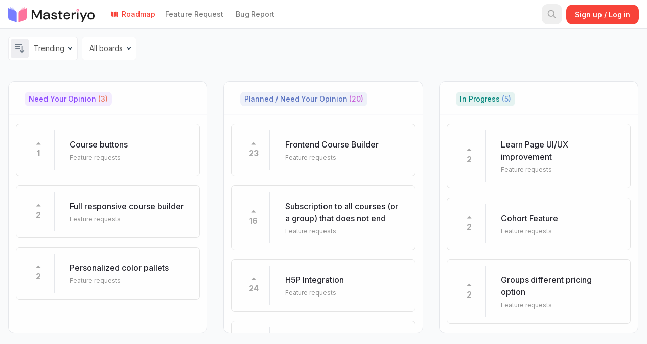

--- FILE ---
content_type: text/html; charset=utf-8
request_url: https://masteriyo.feedbear.com/roadmap
body_size: 7063
content:
<!DOCTYPE html>
<html>
  <head>
    <title>
      Roadmap | Masteriyo
    </title>
    <script src="https://code.jquery.com/jquery-3.6.0.js" nonce=B72PneBh6VHwfRIU+tGLRg== integrity="sha256-H+K7U5CnXl1h5ywQfKtSj8PCmoN9aaq30gDh27Xc0jk=" crossorigin="anonymous"></script>
    <link href="https://cdn.jsdelivr.net/npm/select2@4.1.0-rc.0/dist/css/select2.min.css" rel="stylesheet"/>
    <script src="https://cdn.jsdelivr.net/npm/select2@4.1.0-rc.0/dist/js/select2.min.js" nonce=B72PneBh6VHwfRIU+tGLRg== ></script>

    <meta name="csrf-param" content="authenticity_token" />
<meta name="csrf-token" content="F/+wK4ivcQOAjqvQeghOxjH8meJIR7CvE1w0jdEZ+157I0psiRmy5SSwrFlCNINA8hRKppwhT1VbkoeJbCD9YQ==" />
    <meta name="csp-nonce" content="B72PneBh6VHwfRIU+tGLRg==" />

    <link rel="stylesheet" href="https://d1mme8qbe9zvce.cloudfront.net/assets/application-a3c7ef99ac5ae834399a5ba5d905d4cbf606e6d5841072ec9d9f99709b4919a4.css" media="all" data-turbolinks-track="reload" />
    <link rel="stylesheet" href="https://d1mme8qbe9zvce.cloudfront.net/packs/css/application-9f7bdee5.css" media="all" data-turbolinks-track="reload" />
    <script src="https://d1mme8qbe9zvce.cloudfront.net/assets/application-208d5149c7d02bac959aa18474527d49e02dcd09bc3142a0dbfdbd8f3b1b0bf6.js" data-turbolinks-track="reload" nonce="B72PneBh6VHwfRIU+tGLRg=="></script>
    

    <script src="https://d1mme8qbe9zvce.cloudfront.net/packs/js/application-50cfe18e6ed759ad13bd.js" data-turbolinks-track="reload" nonce="B72PneBh6VHwfRIU+tGLRg=="></script>

    

      <meta property="og:title" content="Give feedback and suggest new ideas for Masteriyo."/>
      <meta property="og:description" content="Give feedback and suggest new ideas for Masteriyo." />
      <meta property="og:url" content= "https://roadmap.masteriyo.com" />
        <meta property="og:image" content="https://s3-eu-central-1.amazonaws.com/feedbear-storage/projects/logos/000/004/338/social_media/masteriyo-retina-logo.png?1680324564" />
      <link rel="icon" type="image/png" sizes="32x32" href="/favicon-32x32.png">
      <link rel="icon" type="image/png" sizes="16x16" href="/favicon-16x16.png">
      <link rel="apple-touch-icon" sizes="180x180" href="/apple-touch-icon.png">
    <link rel="manifest" href="https://s3-eu-central-1.amazonaws.com/feedbear-storage/projects/manifests/000/004/338/original/masteriyo.json?1680324581">
    <link rel="mask-icon" href="/safari-pinned-tab.svg" color="#1c35f9">
    <meta name="msapplication-TileColor" content="#ffffff">
    <meta name="theme-color" content="#ffffff">

    <meta name="viewport" content="width=device-width, initial-scale=1">

    <meta charset="UTF-8">
    <meta http-equiv="Content-Language" content="en">

    <meta name="direct-upload-url" content="/rails/active_storage/direct_uploads">
    <meta name="root-domain" content="feedbear.com">

      <script nonce=B72PneBh6VHwfRIU+tGLRg==>(function(w,r){w._rwq=r;w[r]=w[r]||function(){(w[r].q=w[r].q||[]).push(arguments)}})(window,'rewardful');</script>
      <script async src='https://r.wdfl.co/rw.js' data-rewardful='1e5f72' nonce=B72PneBh6VHwfRIU+tGLRg==></script>

      <!-- Google Tag Manager -->
      
      <!-- End Google Tag Manager -->

      <script nonce=B72PneBh6VHwfRIU+tGLRg==>
        window.dataLayer = window.dataLayer || [];
      </script>


    <!-- Honey badger email rebound code -->

    <style nonce=B72PneBh6VHwfRIU+tGLRg== >
      :root {
        --planned-color: #5a73c1;
        --in-progress-color: #05867b;
        --done-color: #0b8200;
        --needs-opinion-color: #8461d6;
        --accent-color: #F84339;
      }

        :root {
          --accent-color: #F84339;
        }

        .button--primary, .button--outline {
          --button-primary-color: #F84339;
        }

        .draft-message {
          --primary-color: #F84339;
        }

        .post__votes--voted svg {
          fill: #F84339;
        }

        .post__votes--voted {
          color: #F84339;
        }

        .postpage__body__votes--voted .simple-svg-wrapper {
          border-color: #F84339;
        }

        .postpage__body__votes:hover .simple-svg-wrapper {
          border-color: #F84339;
        }

        .postpage__body__votes--voted svg {
          fill: #F84339;
        }

        .postpage__body__votes:hover svg {
          fill: #F84339;
        }

        .back-link__button:hover {
          color: #F84339;
        }

        .navbar__nav__link:hover {
          color: #F84339;
        }

        .navbar .container--sub .navbar__nav__item a:hover {
          color: #F84339;
        }

        .navbar__nav__dropdown-toggle:hover {
          color: #F84339;
        }

        .navbar__brand:hover {
          color: #F84339;
        }

        .boards__item__link:hover, .boards__item__edit:hover {
          color: #F84339;
        }

        .back-button a:hover {
          color: #F84339;
        }

        .voters__list__item__name:hover {
          color: #F84339;
        }

        .post__data__heading > a:hover {
          color: #F84339;
        }

        a {
          color: #F84339;
        }

        .branded-link,
        .branded-link:hover {
          color: #F84339;
        }

        .comment__footer__reply:hover {
          color: #F84339;
        }

        .comment__footer__reply:hover svg {
          fill: #F84339;
        }

        .filter-list {
          --checkbox-color: #F84339;
        }

        .search__form .search__form__submit:hover, .search__form .search__form__submit:active {
          color: #F84339;
        }
    </style>
      <style type="text/css" nonce=B72PneBh6VHwfRIU+tGLRg== >
        .col_roadmap[data-v-1fa21057] {
  min-width: 23% !important
}

.bg-brand-100 {
  background-color: #f9f9fb;
}

#roadmap-container.mt-6 {
  margin-top: 2em;
}

#roadmap-container .roadmap-data #roadmap-dropdown {
  flex-direction: row;
  gap: 12px;
}

#roadmap-container .roadmap-data #roadmap-dropdown #select-one-box {
  background: #fff;
  padding: 4px 10px 4px 4px;
  border-color: #eeeef1;
  box-shadow: none;
  border-radius: 5px;
}

#roadmap-container .roadmap-data #roadmap-dropdown #select-one-box #select-one-icon {
  background: #eeeef1;
  width: 36px;
  height: 36px;
  border-radius: 3px;
  display: flex;
  align-items: center;
  justify-content: center;
  margin-right: 10px;
}

#roadmap-container .roadmap-data #roadmap-dropdown #select-one-box #select-one-icon svg {
  width: 22px;
  height: 22px;
}

#roadmap-container .roadmap-data #roadmap-dropdown #select-one-box &gt; span {
  font-family: &quot;Inter&quot;, sans-serif;
}

#roadmap-container .roadmap-data #roadmap-dropdown #select-one-box &gt; svg {
  width: 20px;
  height: 20px;
}

#roadmap-container .roadmap-data #roadmap-dropdown .board-dropdown-roadmap #select-one-box #select-one-icon {
  width: 0px;
}

#roadmap-container .roadmap-data #roadmap-statuses .div-width button {
  background: #fff;
  border-radius: 5px;
  display: flex;
  align-items: center;
  justify-content: center;
  margin-right: 10px;
  border-color: #eeeef1;
  box-shadow: none;
  padding-block: 12px;
}

#roadmap-container .roadmap-data #roadmap-column-container {
  margin-top: 1rem;
}

#roadmap-container .roadmap-data #roadmap-column-container #roadmap-columns {
  justify-content: flex-start;
  flex-direction: column;
}

#roadmap-container .roadmap-data #roadmap-column-container #roadmap-columns .col_roadmap[data-v-08587494] {
  // min-width: 380px;
  min-width: 356px !important;
  width: 100%;
  margin-right: 26px;
}

#roadmap-container .roadmap-data #roadmap-column-container #roadmap-columns .col_roadmap[data-v-08587494]:last-child {
  margin-right: 0;
}

#roadmap-container .roadmap-data #roadmap-column-container #roadmap-columns .col_roadmap #all-posts {
  margin-right: 0;
}

#roadmap-container .roadmap-data #roadmap-column-container #roadmap-columns .col_roadmap #all-posts .col__inside::-webkit-scrollbar {
  width: 4px;
}

#roadmap-container .roadmap-data #roadmap-column-container #roadmap-columns .col_roadmap h5 {
  padding: 20px 16px 16px;
  border-bottom: 1px solid #f9f9fb;
}

#roadmap-container .roadmap-data #roadmap-column-container #roadmap-columns .col_roadmap h5 #roadmap-column-name {
  justify-content: flex-start;
}

#roadmap-container .roadmap-data #roadmap-column-container #roadmap-columns .col_roadmap:first-child h5 .roadmap-column-entries {
  color: #EB765D;
}
#roadmap-container .roadmap-data #roadmap-column-container #roadmap-columns .col_roadmap:nth-child(2) h5 .roadmap-column-entries {
  color: #C863D9;
}
#roadmap-container .roadmap-data #roadmap-column-container #roadmap-columns .col_roadmap:nth-child(3) h5 .roadmap-column-entries {
  color: #6392D9;
}
#roadmap-container .roadmap-data #roadmap-column-container #roadmap-columns .col_roadmap:last-child h5 .roadmap-column-entries {
  color: #55D871;
}


#roadmap-container .roadmap-data #roadmap-column-container #roadmap-columns .col_roadmap .col-line {
  display: none;
}

#roadmap-container .roadmap-data #roadmap-column-container #roadmap-columns .col_roadmap #all-posts .col__inside .break-words {
  background: #fff;
  border: 1px solid #e4e4e4;
  border-radius: 7px;
  margin: 18px 14px 18px 14px;
  padding: 12px;
  gap: 14px;
  transition: all .3s ease-in-out;
}

#roadmap-container .roadmap-data #roadmap-column-container #roadmap-columns .col_roadmap #all-posts .col__inside .break-words:hover {
  // box-shadow: 0px 3px 8px #e7e7e7;
  background: #f9f9fb;
}

#roadmap-container .roadmap-data #roadmap-column-container #roadmap-columns .col_roadmap #all-posts .col__inside .break-words a.rounded-lg {
  padding: 0;
  gap: 4px;
  margin-right: 0;
}

#roadmap-container .roadmap-data #roadmap-column-container #roadmap-columns .col_roadmap #all-posts .col__inside .break-words a.rounded-lg svg {
  width: 26px;
  height: 26px;
  fill: #858585;
  transition: all .2s ease-in-out;
}

#roadmap-container .roadmap-data #roadmap-column-container #roadmap-columns .col_roadmap #all-posts .col__inside .break-words a.rounded-lg #post-upvotes {
  transition: all .2s ease-in-out;
}

#roadmap-container .roadmap-data #roadmap-column-container #roadmap-columns .col_roadmap #all-posts .col__inside .break-words a.rounded-lg:hover {
  background: transparent;    
}

#roadmap-container .roadmap-data #roadmap-column-container #roadmap-columns .col_roadmap #all-posts .col__inside .break-words a.rounded-lg:hover svg {
  fill: #2DBF32;
}

#roadmap-container .roadmap-data #roadmap-column-container #roadmap-columns .col_roadmap #all-posts .col__inside .break-words a.rounded-lg:hover #post-upvotes {
  color: #2DBF32;
  border-color: #2DBF32;    
}

#roadmap-container .roadmap-data #roadmap-column-container #roadmap-columns .col_roadmap #all-posts .col__inside .break-words a.rounded-lg.text-project-500 {
  color: #2DBF32;
}

#roadmap-container .roadmap-data #roadmap-column-container #roadmap-columns .col_roadmap #all-posts .col__inside .break-words a.rounded-lg.text-project-500 svg {
  fill: #2DBF32;
}

#roadmap-container .roadmap-data #roadmap-column-container #roadmap-columns .col_roadmap #all-posts .col__inside .break-words a.rounded-lg.text-project-500 #post-upvotes {
  border-color: #2DBF32;
  color: #2DBF32;
}

#roadmap-container .roadmap-data #roadmap-column-container #roadmap-columns .col_roadmap #all-posts .col__inside .break-words a.rounded-lg #post-upvotes {
  background: transparent;
  width: 32px;
  height: 32px;
  display: flex;
  align-items: center;
  justify-content: center;
  border-radius: 3px;
  border: 1.5px solid #c7c7c7;
  font-size: 16px;
  color: #858585;
  font-weight: 500;
}

#roadmap-container .roadmap-data #roadmap-column-container #roadmap-columns .col_roadmap #all-posts .col__inside .break-words #roadmap-post-data a#post-title {
  color: #25252e;
  font-size: 16px;
}

#roadmap-container .roadmap-data #roadmap-column-container #roadmap-columns .col_roadmap #all-posts .col__inside .break-words #roadmap-post-data span#post-board {
  margin-top: 2px;
  font-size: 12px;
  color: #919191;
}

.trial-bar--bottom .text-body {
  background: #2dbf32;
  bottom: 0;
  border-radius: 0;
}

.trial-bar--bottom .text-body a.vote-button {
  border-radius: 4px;
}

.scroll_bar[data-v-6a799bca] {
  overflow-x: scroll;
}

@media only screen and (min-width: 1300px) {
  #roadmap-container .roadmap-data #roadmap-column-container #roadmap-columns {
      justify-content: center;
  }

  #roadmap-container .roadmap-data #roadmap-column-container #roadmap-columns .col_roadmap[data-v-08587494] {
      min-width: auto !important;
  }

  .scroll_bar[data-v-6a799bca] {
      overflow-x: hidden;
  }
}

@media only screen and (min-width: 576px) {
  #roadmap-container .roadmap-data #roadmap-column-container {
      margin-top: 2.625rem;
  }

  #roadmap-container .roadmap-data #roadmap-column-container #roadmap-columns {
      flex-direction: row;
  }

  #roadmap-container .roadmap-data #roadmap-column-container #roadmap-columns .col_roadmap[data-v-08587494] {
      width: 356px;
  }
}

@media only screen and (max-width: 639px) {
  #roadmap-container .roadmap-data #roadmap-statuses .div-width {
      width: fit-content;
  }

  #roadmap-container .roadmap-data #roadmap-statuses button.div-width {
      padding: 10px;
  }
}

@media only screen and (max-width: 575px) {
  #roadmap-container .roadmap-data #roadmap-column-container #roadmap-columns .col_roadmap[data-v-08587494] {
      min-width: 100% !important;
      margin-bottom: 32px;
  }

  .scroll_bar[data-v-6a799bca] {
      overflow-x: hidden;
  }
}

@media only screen and (max-width: 400px) {
  #roadmap-container .roadmap-data #roadmap-dropdown {
      flex-direction: column;
      gap: 0;
  }

  #roadmap-container .roadmap-data #roadmap-dropdown .order-dropdown-roadmap,
  #roadmap-container .roadmap-data #roadmap-dropdown .board-dropdown-roadmap {
      width: fit-content;
  }
}
      </style>

      
  </head>

  <body class="bg-gray-50 
    logged-out
    
    ">

    <div data-behavior="vue">

      
<nav class="border-b bg-white sticky top-0 z-[999]">
  <div class="container sm:hidden" id="nav-bar-menu-part">
    	<div class="flex items-center" id="nav-bar-menu-container">
      <div class="navbar-menu relative z-50 hidden">
        <div class="navbar-backdrop fixed inset-0 bg-gray-800 opacity-25"></div>
        <nav class="absolute top-0 mt-14">
          <div class="bg-white rounded-lg shadow-lg text-base border-r p-2 dropdown-wrapper overflow-y-auto max-h-[calc(100vh-5rem)]">
            <ul class="relative">
                <li>
                  <a class="dropdown-item font-semibold border-project-500" href="/roadmap">Roadmap</a>
                </li>
                <li>
                  <a href="https://masteriyo.feedbear.com/boards/feature-requests" target="_blank" class="dropdown-item">Feature Request</a>
                </li>
                <li>
                  <a href="https://masteriyo.feedbear.com/boards/bug-reports" target="_blank" class="dropdown-item">Bug Report</a>
                </li>
          </ul>
          </div>
        </nav>
      </div>
	</div>

  </div>
  <div class="container flex flex-wrap items-center justify-between px-0 sm:px-4" id="nav-bar-container">
    <div class="flex items-center order-n1 fb-head-start">
      <button class="navbar-burger flex items-center text-black rounded p-4 mr-2 sm:hidden">
        <svg class="block h-5 w-5 fill-current" viewBox="0 0 20 20" xmlns="http://www.w3.org/2000/svg">
          <title>Menu</title>
          <path d="M0 3h20v2H0V3zm0 6h20v2H0V9zm0 6h20v2H0v-2z"></path>
        </svg>
      </button>
      <div class="flex items-center h-12 lg:h-auto fb-head-start-inner">
        <div class="sm:mr-6 py-3 fb-withlogo" id="nav-bar-project-part">
          <div class="flex items-center">
  <a class="text-dblue-500 max-w-full hover:no-underline hover:text-project-500 font-bold transition duration-150 ease-in-out flex-shrink-0 block text-base truncate text-ellipsis flex items-center gap-2" href="/">
        <img class="h-6 sm:h-8" src="https://s3-eu-central-1.amazonaws.com/feedbear-storage/projects/logos/000/004/338/navbar/masteriyo-retina-logo.png?1680324564" />
</a></div>

        </div>

        <div class="hidden lg:block" id="nav-bar-menu-part">
          	<div class="flex items-center gap-2" id="nav-bar-menu-container">
					<a href="/roadmap" 
						class="flex items-center p-2 rounded-lg text-sm font-medium transition-colors hover:no-underline
								text-project-500">
						<svg xmlns="http://www.w3.org/2000/svg" class="w-4 h-4 mr-1.5" viewBox="0 0 30 30">
							<path 
							fill="currentColor"
							d="M 3 5 C 2.448 5 2 5.448 2 6 L 2 22 C 2 22.466 2.3258125 22.840172 2.7578125 22.951172 L 9 24.753906 L 9 6.7089844 L 3.3945312 5.0664062 C 3.2625312 5.0244063 3.14 5 3 5 z M 19 5.1855469 L 11 6.7988281 L 11 24.796875 L 19 23.199219 L 19 5.1855469 z M 21 5.25 L 21 23.292969 L 26.681641 24.935547 C 26.782641 24.969547 26.887 25 27 25 C 27.552 25 28 24.552 28 24 L 28 8 C 28 7.525 27.65975 7.1799219 27.21875 7.0449219 L 21 5.25 z"></path>
						</svg>
						Roadmap
					</a>
					<a href="https://masteriyo.feedbear.com/boards/feature-requests" 
						target="_blank"
						class="flex items-center px-3 py-2 rounded-lg text-sm font-medium text-neutral-700 hover:text-project-500 transition-colors hover:no-underline">
						Feature Request
					</a>
					<a href="https://masteriyo.feedbear.com/boards/bug-reports" 
						target="_blank"
						class="flex items-center px-3 py-2 rounded-lg text-sm font-medium text-neutral-700 hover:text-project-500 transition-colors hover:no-underline">
						Bug Report
					</a>
	</div>

        </div>
      </div>
    </div>

      <SearchBar search_url="/search"></SearchBar>

    <div class="flex items-center h-12 lg:h-auto order-3 pr-4 sm:pr-0" id="nav-bar-search-part">
      	<auth-dialog
		button-class="btn-main my-2"
		button-text="Sign up / Log in"
		placement="navbar"
		auth-token="GejnbNAc8hGj7XdmIZQvFhGS5q9DZ6yiilh8eT1SNGF1NB0r0aox9wfTcO8ZqOKQ0no165cBU1jCls99gGsyXg=="
		project-subdomain="masteriyo"
		project-name="Masteriyo"
		project-sso-only="false"
		time-now="2026-01-15 06:28:43 UTC"
		google-href="https://app.feedbear.com/users/auth/google_oauth2?origin_host=masteriyo.feedbear.com&amp;origin_url=https%3A%2F%2Fmasteriyo.feedbear.com%2Froadmap"
		twitter-href="https://app.feedbear.com/users/auth/twitter?origin_host=masteriyo.feedbear.com&amp;origin_url=https%3A%2F%2Fmasteriyo.feedbear.com%2Froadmap"
		fb-href="https://app.feedbear.com/users/auth/facebook?origin_host=masteriyo.feedbear.com&amp;origin_url=https%3A%2F%2Fmasteriyo.feedbear.com%2Froadmap"
		custom-website-href=""
		></auth-dialog>

    </div>
  </div>
  <div class="container lg:hidden" id="nav-bar-menu-part">
    <div class="hidden sm:flex">
      	<div class="flex items-center gap-2" id="nav-bar-menu-container">
					<a href="/roadmap" 
						class="flex items-center p-2 rounded-lg text-sm font-medium transition-colors hover:no-underline
								text-project-500">
						<svg xmlns="http://www.w3.org/2000/svg" class="w-4 h-4 mr-1.5" viewBox="0 0 30 30">
							<path 
							fill="currentColor"
							d="M 3 5 C 2.448 5 2 5.448 2 6 L 2 22 C 2 22.466 2.3258125 22.840172 2.7578125 22.951172 L 9 24.753906 L 9 6.7089844 L 3.3945312 5.0664062 C 3.2625312 5.0244063 3.14 5 3 5 z M 19 5.1855469 L 11 6.7988281 L 11 24.796875 L 19 23.199219 L 19 5.1855469 z M 21 5.25 L 21 23.292969 L 26.681641 24.935547 C 26.782641 24.969547 26.887 25 27 25 C 27.552 25 28 24.552 28 24 L 28 8 C 28 7.525 27.65975 7.1799219 27.21875 7.0449219 L 21 5.25 z"></path>
						</svg>
						Roadmap
					</a>
					<a href="https://masteriyo.feedbear.com/boards/feature-requests" 
						target="_blank"
						class="flex items-center px-3 py-2 rounded-lg text-sm font-medium text-neutral-700 hover:text-project-500 transition-colors hover:no-underline">
						Feature Request
					</a>
					<a href="https://masteriyo.feedbear.com/boards/bug-reports" 
						target="_blank"
						class="flex items-center px-3 py-2 rounded-lg text-sm font-medium text-neutral-700 hover:text-project-500 transition-colors hover:no-underline">
						Bug Report
					</a>
	</div>

    </div>
  </div>
</nav>



      <div class="hidden z-[9999] relative" id="annony">
          <div class="trial-bar trial-bar--bottom">
    <div class="container p-4 fixed bottom-0 right-0 z-[9999] !w-fit">
      <div class="text-body flex justify-center shadow-sm border p-4 px-6 rounded-xl">
        <span class="message-vote mr-4">Thank you for your vote, register to receive notifications and updates.</span>
          <auth-dialog
          button-text="Sign up"
          auth-token="pycMczr5rMQP4b1m2V8IOcNBeWWC2GJkmXvV7JkicgzL+/Y0O09vIqvfuu/hY8W/AKmqIVa+nZ7RtWboJBt0Mw=="
          project-subdomain="masteriyo"
          project-name="Masteriyo"
          project-sso-only="false"
          time-now="2026-01-15 06:28:43 UTC"
          google-href="https://app.feedbear.com/users/auth/google_oauth2?origin_host=masteriyo.feedbear.com&amp;origin_url=https%3A%2F%2Fmasteriyo.feedbear.com%2Froadmap"
          twitter-href="https://app.feedbear.com/users/auth/twitter?origin_host=masteriyo.feedbear.com&amp;origin_url=https%3A%2F%2Fmasteriyo.feedbear.com%2Froadmap"
          fb-href="https://app.feedbear.com/users/auth/facebook?origin_host=masteriyo.feedbear.com&amp;origin_url=https%3A%2F%2Fmasteriyo.feedbear.com%2Froadmap"
          custom-website-href=""
          button-status="true"
          ></auth-dialog>
      </div>
    </div>
  </div>

      </div>

      <notifications group="success" width="500">
        <template slot="body" slot-scope="props">
          <p class="alert alert--good" v-html="props.item.text"></p>
        </template>
      </notifications>

      <notifications group="alert" width="500">
        <template slot="body" slot-scope="props">
          <p class="alert alert--bad" v-html="props.item.text"></p>
        </template>
      </notifications>





      <div id="main-app-container" class="mt-4">
        

<div class="container mt-4" id="roadmap-container">
	<div id="roadmap-main-container">
		<roadmap
			:changelog-active="false"
			current-project-users-url= https://masteriyo.feedbear.com/projects/current_project_users
			:current-user="null"
			idea-creation-url="https://masteriyo.feedbear.com/roadmap/create-idea"
			:boards-names="[{&quot;board_id&quot;:&quot;644f4cc1-3ae9-41ee-a1a6-de46cdc19d67&quot;,&quot;board_name&quot;:&quot;Feature requests&quot;,&quot;order_number&quot;:1},{&quot;board_id&quot;:&quot;db0b67be-ec60-4101-813a-13e2bbe540c9&quot;,&quot;board_name&quot;:&quot;Bug Reports&quot;,&quot;order_number&quot;:2}]"
			:tag-names="[]"
			:allow-anonymous="false"
			:post-status="[{&quot;name&quot;:&quot;In Review/Testing&quot;,&quot;project_id&quot;:4338,&quot;color&quot;:&quot;#828282&quot;,&quot;created_at&quot;:&quot;2023-04-01T04:49:24.386Z&quot;,&quot;updated_at&quot;:&quot;2024-07-24T15:50:26.854Z&quot;,&quot;hide_roadmap&quot;:false,&quot;hide_boards&quot;:false,&quot;act_as_done&quot;:false,&quot;order_number&quot;:5,&quot;id&quot;:&quot;0fd2f765-3b8a-44f8-af47-05000a9204e5&quot;},{&quot;name&quot;:&quot;Not set&quot;,&quot;project_id&quot;:4338,&quot;color&quot;:&quot;#828282&quot;,&quot;created_at&quot;:&quot;2023-04-01T04:49:24.390Z&quot;,&quot;updated_at&quot;:&quot;2023-04-01T04:49:24.390Z&quot;,&quot;hide_roadmap&quot;:true,&quot;hide_boards&quot;:false,&quot;act_as_done&quot;:false,&quot;order_number&quot;:6,&quot;id&quot;:&quot;4710561b-cf9e-47fb-81b8-4dc2da53b421&quot;},{&quot;name&quot;:&quot;Released&quot;,&quot;project_id&quot;:4338,&quot;color&quot;:&quot;#0b8200&quot;,&quot;created_at&quot;:&quot;2023-04-01T04:49:24.383Z&quot;,&quot;updated_at&quot;:&quot;2024-07-24T15:50:50.996Z&quot;,&quot;hide_roadmap&quot;:false,&quot;hide_boards&quot;:false,&quot;act_as_done&quot;:true,&quot;order_number&quot;:6,&quot;id&quot;:&quot;dbffb413-28b4-48e8-ac46-da4b52d6bff1&quot;},{&quot;name&quot;:&quot;Need your opinion&quot;,&quot;project_id&quot;:4338,&quot;color&quot;:&quot;#8B46FF&quot;,&quot;created_at&quot;:&quot;2023-04-01T04:49:24.373Z&quot;,&quot;updated_at&quot;:&quot;2024-07-24T15:48:47.206Z&quot;,&quot;hide_roadmap&quot;:false,&quot;hide_boards&quot;:false,&quot;act_as_done&quot;:false,&quot;order_number&quot;:2,&quot;id&quot;:&quot;1ad75626-d1fa-4682-85ec-265919afda0f&quot;},{&quot;name&quot;:&quot;In progress&quot;,&quot;project_id&quot;:4338,&quot;color&quot;:&quot;#05867b&quot;,&quot;created_at&quot;:&quot;2023-04-01T04:49:24.380Z&quot;,&quot;updated_at&quot;:&quot;2023-04-11T14:40:11.245Z&quot;,&quot;hide_roadmap&quot;:false,&quot;hide_boards&quot;:false,&quot;act_as_done&quot;:false,&quot;order_number&quot;:4,&quot;id&quot;:&quot;3961773d-f9ff-4ac6-9973-a50ad53b997f&quot;},{&quot;name&quot;:&quot;Planned / Need Your Opinion&quot;,&quot;project_id&quot;:4338,&quot;color&quot;:&quot;#5a73c1&quot;,&quot;created_at&quot;:&quot;2023-04-01T04:49:24.376Z&quot;,&quot;updated_at&quot;:&quot;2024-01-29T06:44:51.586Z&quot;,&quot;hide_roadmap&quot;:false,&quot;hide_boards&quot;:false,&quot;act_as_done&quot;:false,&quot;order_number&quot;:3,&quot;id&quot;:&quot;bb3e8c0a-6169-4e15-a8e4-4594b7832f7a&quot;},{&quot;name&quot;:&quot;User Feature Request&quot;,&quot;project_id&quot;:4338,&quot;color&quot;:&quot;#1ECFC7&quot;,&quot;created_at&quot;:&quot;2023-04-11T14:39:30.296Z&quot;,&quot;updated_at&quot;:&quot;2024-11-25T11:58:51.016Z&quot;,&quot;hide_roadmap&quot;:true,&quot;hide_boards&quot;:false,&quot;act_as_done&quot;:false,&quot;order_number&quot;:1,&quot;id&quot;:&quot;8ed6c0ad-9b16-4c61-9802-fdca238bc56e&quot;}]"
			:p-id="4338"
			:current-project-admin="false"
			:status-ids="[&quot;8ed6c0ad-9b16-4c61-9802-fdca238bc56e&quot;, &quot;1ad75626-d1fa-4682-85ec-265919afda0f&quot;, &quot;bb3e8c0a-6169-4e15-a8e4-4594b7832f7a&quot;, &quot;3961773d-f9ff-4ac6-9973-a50ad53b997f&quot;, &quot;0fd2f765-3b8a-44f8-af47-05000a9204e5&quot;, &quot;dbffb413-28b4-48e8-ac46-da4b52d6bff1&quot;]"
			:status-name="{&quot;need_your_opinion&quot;:&quot;Need your opinion&quot;,&quot;planned&quot;:&quot;Planned&quot;,&quot;in_progress&quot;:&quot;In progress&quot;,&quot;not_now&quot;:&quot;Not now&quot;,&quot;not_set&quot;:&quot;Not set&quot;,&quot;done&quot;:&quot;Done&quot;}"
			project-color="#F84339"
			class="roadmap-data"
			id="roadmap-data"
			:project-private="false"
		>
		</roadmap>
	</div>

</div>

      </div>
      <div id="embed-status-div" class="display" data-embed-status=""></div>


      <emoji-picker></emoji-picker>
    </div>


    <script type="text/javascript" nonce=B72PneBh6VHwfRIU+tGLRg== >
      if (!embedStatusDiv) var embedStatusDiv = document.getElementById('embed-status-div');
      if(embedStatusDiv.getAttribute('data-embed-status') && !window.location.search.includes("?embed=true")){
        window.location.search = '?embed=true'
      }
    </script>


    <button data-feedbear-button class="feedbear-widget">&nbsp;</button>
    <script nonce="B72PneBh6VHwfRIU+tGLRg==">
      $( document ).ready(function() {
        (function (w, d, s, o, f, js, fjs) {
          w[o] = w[o] || function () {
            (w[o].q = w[o].q || []).push(arguments)
          };
          js = d.createElement(s), fjs = d.getElementsByTagName(s)[0];
          js.id = o;
          js.src = f;
          js.async = 1;
          fjs.parentNode.insertBefore(js, fjs);
        }(window, document, 'script', 'FeedBear', 'https://sdk.feedbear.com/widget.js'));
        FeedBear("button", {
          element: document.querySelector("[data-feedbear-button]"),
          project: "feedback",
          //board: "coming-soon",
          boards: "feature-requests,bug-reports",
          ssoToken: "" // see step 3,
        });
      });
    </script>

      
  </body>
</html>


--- FILE ---
content_type: text/css
request_url: https://d1mme8qbe9zvce.cloudfront.net/packs/css/application-9f7bdee5.css
body_size: 40910
content:
@charset "UTF-8";@import url(https://rsms.me/inter/inter.css);.showUp-enter-active[data-v-3405f3c3],.showUp-leave-active[data-v-3405f3c3]{transition:opacity .2s cubic-bezier(.165,.84,.44,1)}.showUp-enter[data-v-3405f3c3],.showUp-leave-to[data-v-3405f3c3]{opacity:0}.showUp-enter-to[data-v-3405f3c3],.showUp-leave[data-v-3405f3c3]{opacity:1}.comeIn-enter-active[data-v-3405f3c3],.comeIn-leave-active[data-v-3405f3c3]{transition:opacity .2s cubic-bezier(.165,.84,.44,1)}.comeIn-enter[data-v-3405f3c3],.comeIn-leave-to[data-v-3405f3c3]{opacity:0;transform:scale(.9)}.comeIn-enter-to[data-v-3405f3c3],.comeIn-leave[data-v-3405f3c3]{opacity:1;transform:scale(1)}@media screen and (max-width:640px){#dialog-modal[data-v-3405f3c3]{width:90%}}.alert_box[data-v-0b586335]{width:100%;left:40px;top:71px;background:#fff;border:1px solid #ddd;box-sizing:border-box;border-radius:3px}.alert_border[data-v-0b586335]{width:5px;left:40px;top:71px;background:#eaaa06;border-radius:3px 0 0 3px}.alert_vector[data-v-0b586335]{padding:25px 28px 25px 32px}.link[data-v-0b586335]{cursor:pointer;color:red}.image-preview{max-height:109px;border:1px solid hsla(0,0%,90.2%,.7294117647058823);border-radius:7px}.image_adjustment{max-width:260px}.x{margin-left:-15px;margin-top:-10px}.upload_btn{-webkit-margin-before:auto;margin-block-start:auto}.btn-color{color:#4b5563;background-color:hsla(0,0%,82.7%,.3803921568627451)}#svg-cross{border-radius:50%;background-color:#fff}#svg-cross:hover{fill:#b22222}.error-box[data-v-6f823ba4]{margin-top:2rem;border:1px solid red;padding:1rem;border-radius:4px}.error-box li[data-v-6f823ba4]{font-weight:700}input[type=checkbox][data-v-6f823ba4]{width:5mm;-webkit-appearance:none;-moz-appearance:none;height:5mm;border:.1mm solid rgba(0,0,0,.3215686274509804);border-radius:5px;margin-top:3.5px}input[type=checkbox][data-v-6f823ba4]:checked:after{margin-left:1.5mm;width:1.5mm;margin-bottom:1mm;height:4mm;border:solid green;border-width:0 1mm 1mm 0;transform:rotate(45deg);content:"";display:inline-block}@media only screen and (max-width:420px){#span-id[data-v-6f823ba4]{font-size:smaller}}.uppy-Root{box-sizing:border-box;font-family:-apple-system,BlinkMacSystemFont,Segoe UI,Helvetica,Arial,sans-serif,Apple Color Emoji,Segoe UI Emoji,Segoe UI Symbol;line-height:1;-webkit-font-smoothing:antialiased;-moz-osx-font-smoothing:grayscale;text-align:left;position:relative;color:#333}.uppy-Root[dir=rtl],[dir=rtl] .uppy-Root{text-align:right}.uppy-Root *,.uppy-Root :after,.uppy-Root :before{box-sizing:inherit}.uppy-Root [hidden]{display:none}.uppy-u-reset{-webkit-appearance:none;line-height:1;padding:0;color:inherit;-webkit-backface-visibility:visible;backface-visibility:visible;background:none;border:none;border-collapse:separate;-o-border-image:none;border-image:none;border-radius:0;border-spacing:0;box-shadow:none;clear:none;cursor:auto;display:inline;empty-cells:show;float:none;font-family:inherit;font-size:inherit;font-style:normal;font-feature-settings:normal;font-variant:normal;font-weight:400;font-stretch:normal;-webkit-hyphens:none;-ms-hyphens:none;hyphens:none;left:auto;letter-spacing:normal;list-style:none;margin:0;max-height:none;max-width:none;min-height:0;min-width:0;opacity:1;outline:medium none invert;overflow:visible;overflow-x:visible;overflow-y:visible;text-align:left;text-decoration:none;text-indent:0;text-shadow:none;text-transform:none;top:auto;transform:none;transform-origin:50% 50% 0;transform-style:flat;transition:none 0s ease 0s;unicode-bidi:normal;vertical-align:baseline;visibility:visible;white-space:normal;z-index:auto}[dir=rtl] .uppy-u-reset{text-align:right}.uppy-c-textInput{border:1px solid #ddd;border-radius:4px;font-size:14px;line-height:1.5;padding:6px 8px;background-color:#fff}.uppy-size--md .uppy-c-textInput{padding:8px 10px}.uppy-c-textInput:focus{border-color:rgba(34,117,215,.6);outline:none;box-shadow:0 0 0 3px rgba(34,117,215,.15)}[data-uppy-theme=dark] .uppy-c-textInput{background-color:#333;border-color:#333;color:#eaeaea}[data-uppy-theme=dark] .uppy-c-textInput:focus{border-color:#525252;box-shadow:none}.uppy-c-icon{max-width:100%;max-height:100%;fill:currentColor;display:inline-block;overflow:hidden}.uppy-c-btn{display:inline-block;white-space:nowrap;vertical-align:middle;font-family:inherit;font-size:16px;line-height:1;font-weight:500;transition-property:background-color,color;transition-duration:.3s;-webkit-user-select:none;-ms-user-select:none;-moz-user-select:none;user-select:none}.uppy-c-btn,[dir=rtl] .uppy-c-btn{text-align:center}.uppy-c-btn:not(:disabled):not(.disabled){cursor:pointer}.uppy-c-btn::-moz-focus-inner{border:0}.uppy-c-btn-primary{font-size:14px;padding:10px 18px;border-radius:4px;background-color:#2275d7;color:#fff}.uppy-c-btn-primary:hover{background-color:#1b5dab}.uppy-c-btn-primary:focus{outline:none;box-shadow:0 0 0 3px rgba(34,117,215,.4)}.uppy-size--md .uppy-c-btn-primary{padding:13px 22px}[data-uppy-theme=dark] .uppy-c-btn-primary{color:#eaeaea}[data-uppy-theme=dark] .uppy-c-btn-primary:focus{outline:none}[data-uppy-theme=dark] .uppy-c-btn-primary::-moz-focus-inner{border:0}[data-uppy-theme=dark] .uppy-c-btn-primary:focus{box-shadow:0 0 0 2px rgba(170,225,255,.85)}.uppy-c-btn-link{font-size:14px;line-height:1;padding:10px 15px;border-radius:4px;background-color:transparent;color:#525252}.uppy-c-btn-link:hover{color:#333}.uppy-c-btn-link:focus{outline:none;box-shadow:0 0 0 3px rgba(34,117,215,.25)}.uppy-size--md .uppy-c-btn-link{padding:13px 18px}[data-uppy-theme=dark] .uppy-c-btn-link{color:#eaeaea}[data-uppy-theme=dark] .uppy-c-btn-link:focus{outline:none}[data-uppy-theme=dark] .uppy-c-btn-link::-moz-focus-inner{border:0}[data-uppy-theme=dark] .uppy-c-btn-link:focus{box-shadow:0 0 0 2px rgba(170,225,255,.85)}[data-uppy-theme=dark] .uppy-c-btn-link:hover{color:#939393}.uppy-c-btn--small{font-size:.9em;padding:7px 16px;border-radius:2px}.uppy-size--md .uppy-c-btn--small{padding:8px 10px;border-radius:2px}.uppy-Informer{position:absolute;bottom:60px;left:0;right:0;text-align:center;opacity:1;transform:none;transition:all .25s ease-in;z-index:1005}.uppy-Informer[aria-hidden=true]{opacity:0;transform:translateY(350%);transition:all .3s ease-in;z-index:-1000}.uppy-Informer p{display:inline-block;margin:0;font-size:12px;line-height:1.4;font-weight:400;padding:6px 15px;background-color:#757575;color:#fff;border-radius:18px;max-width:90%}.uppy-size--md .uppy-Informer p{font-size:14px;line-height:1.3;max-width:500px;padding:10px 20px}[data-uppy-theme=dark] .uppy-Informer p{background-color:#333}[dir=ltr] .uppy-Informer span{left:3px}[dir=rtl] .uppy-Informer span{right:3px}[dir=ltr] .uppy-Informer span{margin-left:-1px}[dir=rtl] .uppy-Informer span{margin-right:-1px}.uppy-Informer span{line-height:12px;width:13px;height:13px;display:inline-block;vertical-align:middle;color:#525252;background-color:#fff;border-radius:50%;position:relative;top:-1px;font-size:10px;-webkit-margin-start:-1px}.uppy-Informer span:hover{cursor:help}.uppy-Informer span:after{line-height:1.3;word-wrap:break-word}.uppy-Root [aria-label][role~=tooltip]{position:relative}.uppy-Root [aria-label][role~=tooltip]:after,.uppy-Root [aria-label][role~=tooltip]:before{transform:translateZ(0);-webkit-backface-visibility:hidden;backface-visibility:hidden;will-change:transform;opacity:0;pointer-events:none;transition:all .18s ease-in-out 0s;transition:all var(--microtip-transition-duration,.18s) var(--microtip-transition-easing,ease-in-out) var(--microtip-transition-delay,0s);position:absolute;box-sizing:border-box;z-index:10;transform-origin:top}.uppy-Root [aria-label][role~=tooltip]:before{background-size:100% auto!important;content:""}.uppy-Root [aria-label][role~=tooltip]:after{background:rgba(17,17,17,.9);border-radius:4px;color:#fff;content:attr(aria-label);font-size:13px;font-size:var(--microtip-font-size,13px);font-weight:400;font-weight:var(--microtip-font-weight,normal);text-transform:none;text-transform:var(--microtip-text-transform,none);padding:.5em 1em;white-space:nowrap;box-sizing:content-box}.uppy-Root [aria-label][role~=tooltip]:focus:after,.uppy-Root [aria-label][role~=tooltip]:focus:before,.uppy-Root [aria-label][role~=tooltip]:hover:after,.uppy-Root [aria-label][role~=tooltip]:hover:before{opacity:1;pointer-events:auto}.uppy-Root [role~=tooltip][data-microtip-position|=top]:before{background:url("data:image/svg+xml;charset=utf-8,%3Csvg xmlns='http://www.w3.org/2000/svg' width='36' height='12'%3E%3Cpath fill='rgba(17, 17, 17, 0.9)' d='M2.658 0h32.004c-6 0-11.627 12.002-16.002 12.002C14.285 12.002 8.594 0 2.658 0z'/%3E%3C/svg%3E") no-repeat;height:6px;width:18px;margin-bottom:5px}.uppy-Root [role~=tooltip][data-microtip-position|=top]:after{margin-bottom:11px}.uppy-Root [role~=tooltip][data-microtip-position|=top]:before{transform:translate3d(-50%,0,0);bottom:100%;left:50%}.uppy-Root [role~=tooltip][data-microtip-position|=top]:hover:before{transform:translate3d(-50%,-5px,0)}.uppy-Root [role~=tooltip][data-microtip-position|=top]:after{transform:translate3d(-50%,0,0);bottom:100%;left:50%}.uppy-Root [role~=tooltip][data-microtip-position=top]:hover:after{transform:translate3d(-50%,-5px,0)}.uppy-Root [role~=tooltip][data-microtip-position=top-left]:after{transform:translate3d(calc(-100% + 16px),0,0);bottom:100%}.uppy-Root [role~=tooltip][data-microtip-position=top-left]:hover:after{transform:translate3d(calc(-100% + 16px),-5px,0)}.uppy-Root [role~=tooltip][data-microtip-position=top-right]:after{transform:translate3d(-16px,0,0);bottom:100%}.uppy-Root [role~=tooltip][data-microtip-position=top-right]:hover:after{transform:translate3d(-16px,-5px,0)}.uppy-Root [role~=tooltip][data-microtip-position|=bottom]:before{background:url("data:image/svg+xml;charset=utf-8,%3Csvg xmlns='http://www.w3.org/2000/svg' width='36' height='12'%3E%3Cpath fill='rgba(17, 17, 17, 0.9)' d='M33.342 12H1.338c6 0 11.627-12.002 16.002-12.002C21.715-.002 27.406 12 33.342 12z'/%3E%3C/svg%3E") no-repeat;height:6px;width:18px;margin-top:5px;margin-bottom:0}.uppy-Root [role~=tooltip][data-microtip-position|=bottom]:after{margin-top:11px}.uppy-Root [role~=tooltip][data-microtip-position|=bottom]:before{transform:translate3d(-50%,-10px,0);bottom:auto;left:50%;top:100%}.uppy-Root [role~=tooltip][data-microtip-position|=bottom]:hover:before{transform:translate3d(-50%,0,0)}.uppy-Root [role~=tooltip][data-microtip-position|=bottom]:after{transform:translate3d(-50%,-10px,0);top:100%;left:50%}.uppy-Root [role~=tooltip][data-microtip-position=bottom]:hover:after{transform:translate3d(-50%,0,0)}.uppy-Root [role~=tooltip][data-microtip-position=bottom-left]:after{transform:translate3d(calc(-100% + 16px),-10px,0);top:100%}.uppy-Root [role~=tooltip][data-microtip-position=bottom-left]:hover:after{transform:translate3d(calc(-100% + 16px),0,0)}.uppy-Root [role~=tooltip][data-microtip-position=bottom-right]:after{transform:translate3d(-16px,-10px,0);top:100%}.uppy-Root [role~=tooltip][data-microtip-position=bottom-right]:hover:after{transform:translate3d(-16px,0,0)}.uppy-Root [role~=tooltip][data-microtip-position=left]:after,.uppy-Root [role~=tooltip][data-microtip-position=left]:before{bottom:auto;left:auto;right:100%;top:50%;transform:translate3d(10px,-50%,0)}.uppy-Root [role~=tooltip][data-microtip-position=left]:before{background:url("data:image/svg+xml;charset=utf-8,%3Csvg xmlns='http://www.w3.org/2000/svg' width='12' height='36'%3E%3Cpath fill='rgba(17, 17, 17, 0.9)' d='M0 33.342V1.338c0 6 12.002 11.627 12.002 16.002C12.002 21.715 0 27.406 0 33.342z'/%3E%3C/svg%3E") no-repeat;height:18px;width:6px;margin-right:5px;margin-bottom:0}.uppy-Root [role~=tooltip][data-microtip-position=left]:after{margin-right:11px}.uppy-Root [role~=tooltip][data-microtip-position=left]:hover:after,.uppy-Root [role~=tooltip][data-microtip-position=left]:hover:before{transform:translate3d(0,-50%,0)}.uppy-Root [role~=tooltip][data-microtip-position=right]:after,.uppy-Root [role~=tooltip][data-microtip-position=right]:before{bottom:auto;left:100%;top:50%;transform:translate3d(-10px,-50%,0)}.uppy-Root [role~=tooltip][data-microtip-position=right]:before{background:url("data:image/svg+xml;charset=utf-8,%3Csvg xmlns='http://www.w3.org/2000/svg' width='12' height='36'%3E%3Cpath fill='rgba(17, 17, 17, 0.9)' d='M12 2.658v32.004c0-6-12.002-11.627-12.002-16.002C-.002 14.285 12 8.594 12 2.658z'/%3E%3C/svg%3E") no-repeat;height:18px;width:6px;margin-bottom:0;margin-left:5px}.uppy-Root [role~=tooltip][data-microtip-position=right]:after{margin-left:11px}.uppy-Root [role~=tooltip][data-microtip-position=right]:hover:after,.uppy-Root [role~=tooltip][data-microtip-position=right]:hover:before{transform:translate3d(0,-50%,0)}.uppy-Root [role~=tooltip][data-microtip-size=small]:after{white-space:normal;width:80px}.uppy-Root [role~=tooltip][data-microtip-size=medium]:after{white-space:normal;width:150px}.uppy-Root [role~=tooltip][data-microtip-size=large]:after{white-space:normal;width:260px}.uppy-StatusBar{display:flex;position:relative;height:40px;line-height:40px;font-size:12px;font-weight:400;color:#fff;background-color:#fff;z-index:1001;transition:height .2s}.uppy-size--md .uppy-StatusBar{height:46px}[data-uppy-theme=dark] .uppy-StatusBar{background-color:#1f1f1f}.uppy-StatusBar:before{content:"";position:absolute;left:0;right:0;top:0;bottom:0;width:100%;height:2px;background-color:#eaeaea}[data-uppy-theme=dark] .uppy-StatusBar:before{background-color:#757575}.uppy-StatusBar[aria-hidden=true]{overflow-y:hidden;height:0}.uppy-StatusBar.is-complete .uppy-StatusBar-progress{background-color:#1bb240}.uppy-StatusBar.is-error .uppy-StatusBar-progress{background-color:#e32437}.uppy-StatusBar.is-complete .uppy-StatusBar-statusIndicator{color:#1bb240}.uppy-StatusBar.is-error .uppy-StatusBar-statusIndicator{color:#e32437}.uppy-StatusBar:not([aria-hidden=true]).is-waiting{background-color:#fff;height:65px;border-top:1px solid #eaeaea}[data-uppy-theme=dark] .uppy-StatusBar:not([aria-hidden=true]).is-waiting{background-color:#1f1f1f;border-top:1px solid #333}.uppy-StatusBar-progress{background-color:#2275d7;height:2px;position:absolute;z-index:1001;transition:background-color,width .3s ease-out}.uppy-StatusBar-progress.is-indeterminate{background-size:64px 64px;background-image:linear-gradient(45deg,rgba(0,0,0,.3) 25%,transparent 0,transparent 50%,rgba(0,0,0,.3) 0,rgba(0,0,0,.3) 75%,transparent 0,transparent);-webkit-animation:uppy-StatusBar-ProgressStripes 1s linear infinite;animation:uppy-StatusBar-ProgressStripes 1s linear infinite}@-webkit-keyframes uppy-StatusBar-ProgressStripes{0%{background-position:0 0}to{background-position:64px 0}}@keyframes uppy-StatusBar-ProgressStripes{0%{background-position:0 0}to{background-position:64px 0}}.uppy-StatusBar.is-postprocessing .uppy-StatusBar-progress,.uppy-StatusBar.is-preprocessing .uppy-StatusBar-progress{background-color:#f6a623}.uppy-StatusBar.is-waiting .uppy-StatusBar-progress{display:none}[dir=ltr] .uppy-StatusBar-content{padding-left:10px}[dir=rtl] .uppy-StatusBar-content{padding-right:10px}.uppy-StatusBar-content{display:flex;align-items:center;position:relative;z-index:1002;-webkit-padding-start:10px;white-space:nowrap;text-overflow:ellipsis;color:#333;height:100%}[dir=ltr] .uppy-size--md .uppy-StatusBar-content{padding-left:15px}[dir=rtl] .uppy-size--md .uppy-StatusBar-content{padding-right:15px}.uppy-size--md .uppy-StatusBar-content{-webkit-padding-start:15px}[data-uppy-theme=dark] .uppy-StatusBar-content{color:#eaeaea}[dir=ltr] .uppy-StatusBar-status{padding-right:.3em}[dir=rtl] .uppy-StatusBar-status{padding-left:.3em}.uppy-StatusBar-status{line-height:1.4;font-weight:400;display:flex;flex-direction:column;justify-content:center;-webkit-padding-end:.3em}.uppy-StatusBar-statusPrimary{font-weight:500;line-height:1}[data-uppy-theme=dark] .uppy-StatusBar-statusPrimary{color:#eaeaea}.uppy-StatusBar-statusSecondary{margin-top:1px;font-size:11px;line-height:1.2;display:inline-block;color:#757575;white-space:nowrap}[data-uppy-theme=dark] .uppy-StatusBar-statusSecondary{color:#bbb}[dir=ltr] .uppy-StatusBar-statusSecondaryHint{margin-right:5px}[dir=rtl] .uppy-StatusBar-statusSecondaryHint{margin-left:5px}.uppy-StatusBar-statusSecondaryHint{display:inline-block;vertical-align:middle;-webkit-margin-end:5px;line-height:1}[dir=ltr] .uppy-size--md .uppy-StatusBar-statusSecondaryHint{margin-right:8px}[dir=rtl] .uppy-size--md .uppy-StatusBar-statusSecondaryHint{margin-left:8px}.uppy-size--md .uppy-StatusBar-statusSecondaryHint{-webkit-margin-end:8px}[dir=ltr] .uppy-StatusBar-statusIndicator{margin-right:7px}[dir=rtl] .uppy-StatusBar-statusIndicator{margin-left:7px}.uppy-StatusBar-statusIndicator{position:relative;top:1px;color:#525252;-webkit-margin-end:7px}.uppy-StatusBar-statusIndicator svg{vertical-align:text-bottom}[dir=ltr] .uppy-StatusBar-actions{right:10px}[dir=rtl] .uppy-StatusBar-actions{left:10px}.uppy-StatusBar-actions{display:flex;align-items:center;position:absolute;top:0;bottom:0;z-index:1004}.uppy-StatusBar.is-waiting .uppy-StatusBar-actions{width:100%;height:100%;position:static;padding:0 15px;background-color:#fafafa}[data-uppy-theme=dark] .uppy-StatusBar.is-waiting .uppy-StatusBar-actions{background-color:#1f1f1f}.uppy-StatusBar:not([aria-hidden=true]).is-waiting.has-ghosts{height:90px;flex-direction:column}.uppy-size--md .uppy-StatusBar:not([aria-hidden=true]).is-waiting.has-ghosts{height:65px;flex-direction:row}.uppy-StatusBar:not([aria-hidden=true]).is-waiting.has-ghosts .uppy-StatusBar-actions{flex-direction:column;justify-content:center}.uppy-size--md .uppy-StatusBar:not([aria-hidden=true]).is-waiting.has-ghosts .uppy-StatusBar-actions{flex-direction:row;justify-content:normal}.uppy-StatusBar-actionCircleBtn{line-height:1;cursor:pointer;margin:3px;opacity:.9}.uppy-StatusBar-actionCircleBtn:focus{outline:none}.uppy-StatusBar-actionCircleBtn::-moz-focus-inner{border:0}.uppy-StatusBar-actionCircleBtn:focus{box-shadow:0 0 0 3px rgba(34,117,215,.5)}[data-uppy-theme=dark] .uppy-StatusBar-actionCircleBtn:focus{outline:none}[data-uppy-theme=dark] .uppy-StatusBar-actionCircleBtn::-moz-focus-inner{border:0}[data-uppy-theme=dark] .uppy-StatusBar-actionCircleBtn:focus{box-shadow:0 0 0 2px rgba(170,225,255,.85)}.uppy-StatusBar-actionCircleBtn:hover{opacity:1}.uppy-StatusBar-actionCircleBtn:focus{border-radius:50%}.uppy-StatusBar-actionCircleBtn svg{vertical-align:bottom}.uppy-StatusBar-actionBtn{display:inline-block;vertical-align:middle;font-size:10px;line-height:inherit;color:#2275d7}.uppy-size--md .uppy-StatusBar-actionBtn{font-size:11px}.uppy-StatusBar-actionBtn--disabled{opacity:.4}[data-uppy-theme=dark] .uppy-StatusBar-actionBtn--disabled{opacity:.7}[dir=ltr] .uppy-StatusBar-actionBtn--retry{margin-right:6px}[dir=rtl] .uppy-StatusBar-actionBtn--retry{margin-left:6px}.uppy-StatusBar-actionBtn--retry{height:16px;border-radius:8px;-webkit-margin-end:6px;background-color:#ff4b23;line-height:1;color:#fff;padding:1px 6px 3px 18px;position:relative}.uppy-StatusBar-actionBtn--retry:focus{outline:none}.uppy-StatusBar-actionBtn--retry::-moz-focus-inner{border:0}.uppy-StatusBar-actionBtn--retry:focus{box-shadow:0 0 0 3px rgba(34,117,215,.5)}[data-uppy-theme=dark] .uppy-StatusBar-actionBtn--retry:focus{outline:none}[data-uppy-theme=dark] .uppy-StatusBar-actionBtn--retry::-moz-focus-inner{border:0}[data-uppy-theme=dark] .uppy-StatusBar-actionBtn--retry:focus{box-shadow:0 0 0 2px rgba(170,225,255,.85)}.uppy-StatusBar-actionBtn--retry:hover{background-color:#f92d00}[dir=ltr] .uppy-StatusBar-actionBtn--retry svg{left:6px}[dir=rtl] .uppy-StatusBar-actionBtn--retry svg{right:6px}.uppy-StatusBar-actionBtn--retry svg{position:absolute;top:3px}.uppy-StatusBar.is-waiting .uppy-StatusBar-actionBtn--upload{font-size:14px;width:100%;padding:15px 10px;color:#fff;background-color:#1bb240;line-height:1}.uppy-StatusBar.is-waiting .uppy-StatusBar-actionBtn--upload:hover{background-color:#189c38}[data-uppy-theme=dark] .uppy-StatusBar.is-waiting .uppy-StatusBar-actionBtn--upload{background-color:#1c8b37}[data-uppy-theme=dark] .uppy-StatusBar.is-waiting .uppy-StatusBar-actionBtn--upload:hover{background-color:#18762f}.uppy-size--md .uppy-StatusBar.is-waiting .uppy-StatusBar-actionBtn--upload{padding:13px 22px;width:auto}.uppy-StatusBar.is-waiting .uppy-StatusBar-actionBtn--upload.uppy-StatusBar-actionBtn--disabled:hover{cursor:not-allowed;background-color:#1bb240}[data-uppy-theme=dark] .uppy-StatusBar.is-waiting .uppy-StatusBar-actionBtn--upload.uppy-StatusBar-actionBtn--disabled:hover{background-color:#1c8b37}.uppy-StatusBar:not(.is-waiting) .uppy-StatusBar-actionBtn--upload{background-color:transparent;color:#2275d7}[dir=ltr] .uppy-StatusBar-actionBtn--uploadNewlyAdded{padding-right:3px}[dir=ltr] .uppy-StatusBar-actionBtn--uploadNewlyAdded,[dir=rtl] .uppy-StatusBar-actionBtn--uploadNewlyAdded{padding-left:3px}[dir=rtl] .uppy-StatusBar-actionBtn--uploadNewlyAdded{padding-right:3px}.uppy-StatusBar-actionBtn--uploadNewlyAdded{-webkit-padding-end:3px;-webkit-padding-start:3px;padding-bottom:1px;border-radius:3px}.uppy-StatusBar-actionBtn--uploadNewlyAdded:focus{outline:none}.uppy-StatusBar-actionBtn--uploadNewlyAdded::-moz-focus-inner{border:0}.uppy-StatusBar-actionBtn--uploadNewlyAdded:focus{box-shadow:0 0 0 3px rgba(34,117,215,.5)}[data-uppy-theme=dark] .uppy-StatusBar-actionBtn--uploadNewlyAdded:focus{outline:none}[data-uppy-theme=dark] .uppy-StatusBar-actionBtn--uploadNewlyAdded::-moz-focus-inner{border:0}[data-uppy-theme=dark] .uppy-StatusBar-actionBtn--uploadNewlyAdded:focus{box-shadow:0 0 0 2px rgba(170,225,255,.85)}.uppy-StatusBar-actionBtn--done{line-height:1;border-radius:3px;padding:7px 8px}.uppy-StatusBar-actionBtn--done:focus{outline:none}.uppy-StatusBar-actionBtn--done::-moz-focus-inner{border:0}.uppy-StatusBar-actionBtn--done:hover{color:#1b5dab}.uppy-StatusBar-actionBtn--done:focus{background-color:#eceef2}[data-uppy-theme=dark] .uppy-StatusBar-actionBtn--done:focus{background-color:#333}[data-uppy-theme=dark] .uppy-StatusBar-actionBtn--done{color:#02baf2}.uppy-size--md .uppy-StatusBar-actionBtn--done{font-size:14px}.uppy-StatusBar-serviceMsg{font-size:11px;line-height:1.1;color:#000;padding-left:10px}.uppy-size--md .uppy-StatusBar-serviceMsg{font-size:14px;padding-left:15px}[data-uppy-theme=dark] .uppy-StatusBar-serviceMsg{color:#eaeaea}.uppy-StatusBar-serviceMsg-ghostsIcon{opacity:.5;vertical-align:text-bottom;position:relative;top:2px;left:6px;width:10px}.uppy-size--md .uppy-StatusBar-serviceMsg-ghostsIcon{width:15px;left:10px;top:1px}[dir=ltr] .uppy-StatusBar-details{left:2px}[dir=rtl] .uppy-StatusBar-details{right:2px}.uppy-StatusBar-details{line-height:12px;width:13px;height:13px;display:inline-block;vertical-align:middle;color:#fff;background-color:#939393;border-radius:50%;position:relative;top:0;font-size:10px;font-weight:600;text-align:center;cursor:help}.uppy-StatusBar-details:after{line-height:1.3;word-wrap:break-word}[dir=ltr] .uppy-StatusBar-spinner{margin-right:10px}[dir=rtl] .uppy-StatusBar-spinner{margin-left:10px}.uppy-StatusBar-spinner{-webkit-animation-name:uppy-StatusBar-spinnerAnimation;animation-name:uppy-StatusBar-spinnerAnimation;-webkit-animation-duration:1s;animation-duration:1s;-webkit-animation-iteration-count:infinite;animation-iteration-count:infinite;-webkit-animation-timing-function:linear;animation-timing-function:linear;-webkit-margin-end:10px;fill:#2275d7}.uppy-StatusBar.is-postprocessing .uppy-StatusBar-spinner,.uppy-StatusBar.is-preprocessing .uppy-StatusBar-spinner{fill:#f6a623}@-webkit-keyframes uppy-StatusBar-spinnerAnimation{0%{transform:rotate(0deg)}to{transform:rotate(1turn)}}@keyframes uppy-StatusBar-spinnerAnimation{0%{transform:rotate(0deg)}to{transform:rotate(1turn)}}.uppy-ProviderBrowser-viewType--grid ul.uppy-ProviderBrowser-list{display:flex;flex-direction:row;flex-wrap:wrap;justify-content:space-between;align-items:flex-start;padding:6px}.uppy-ProviderBrowser-viewType--grid ul.uppy-ProviderBrowser-list:after{content:"";flex:auto}.uppy-ProviderBrowser-viewType--grid li.uppy-ProviderBrowserItem{width:50%;position:relative;margin:0}.uppy-size--md .uppy-ProviderBrowser-viewType--grid li.uppy-ProviderBrowserItem{width:33.3333%}.uppy-size--lg .uppy-ProviderBrowser-viewType--grid li.uppy-ProviderBrowserItem{width:25%}.uppy-ProviderBrowser-viewType--grid li.uppy-ProviderBrowserItem:before{content:"";padding-top:100%;display:block}.uppy-ProviderBrowser-viewType--grid li.uppy-ProviderBrowserItem--selected img,.uppy-ProviderBrowser-viewType--grid li.uppy-ProviderBrowserItem--selected svg{opacity:.85}.uppy-ProviderBrowser-viewType--grid li.uppy-ProviderBrowserItem--disabled{opacity:.5}.uppy-ProviderBrowser-viewType--grid li.uppy-ProviderBrowserItem--noPreview .uppy-ProviderBrowserItem-inner{background-color:hsla(0,0%,57.6%,.2)}[data-uppy-theme=dark] .uppy-ProviderBrowser-viewType--grid li.uppy-ProviderBrowserItem--noPreview .uppy-ProviderBrowserItem-inner{background-color:hsla(0,0%,91.8%,.2)}.uppy-ProviderBrowser-viewType--grid li.uppy-ProviderBrowserItem--noPreview svg{fill:rgba(0,0,0,.7);width:30%;height:30%}[data-uppy-theme=dark] .uppy-ProviderBrowser-viewType--grid li.uppy-ProviderBrowserItem--noPreview svg{fill:hsla(0,0%,100%,.8)}.uppy-ProviderBrowser-viewType--grid button.uppy-ProviderBrowserItem-inner{border-radius:4px;overflow:hidden;position:absolute;top:7px;left:7px;right:7px;bottom:7px;text-align:center;width:calc(100% - 14px);height:calc(100% - 14px)}.uppy-ProviderBrowser-viewType--grid button.uppy-ProviderBrowserItem-inner:focus{outline:none;box-shadow:0 0 0 3px rgba(34,117,215,.9)}[data-uppy-theme=dark] .uppy-ProviderBrowser-viewType--grid button.uppy-ProviderBrowserItem-inner{box-shadow:0 0 0 3px rgba(170,225,255,.7)}.uppy-ProviderBrowser-viewType--grid button.uppy-ProviderBrowserItem-inner img{width:100%;height:100%;-o-object-fit:cover;object-fit:cover;border-radius:4px}.uppy-ProviderBrowser-viewType--grid .uppy-ProviderBrowserItem-fakeCheckbox{position:absolute;top:16px;right:16px;width:26px;height:26px;background-color:#2275d7;border-radius:50%;z-index:1002;opacity:0}[dir=ltr] .uppy-ProviderBrowser-viewType--grid .uppy-ProviderBrowserItem-fakeCheckbox:after{left:7px}[dir=rtl] .uppy-ProviderBrowser-viewType--grid .uppy-ProviderBrowserItem-fakeCheckbox:after{right:7px}.uppy-ProviderBrowser-viewType--grid .uppy-ProviderBrowserItem-fakeCheckbox:after{width:12px;height:7px;top:8px}.uppy-ProviderBrowser-viewType--grid .uppy-ProviderBrowserItem-fakeCheckbox--is-checked{opacity:1}.uppy-ProviderBrowser-viewType--list{background-color:#fff}[data-uppy-theme=dark] .uppy-ProviderBrowser-viewType--list{background-color:#1f1f1f}.uppy-ProviderBrowser-viewType--list li.uppy-ProviderBrowserItem{display:flex;align-items:center;padding:7px 15px;margin:0}[data-uppy-theme=dark] .uppy-ProviderBrowser-viewType--list li.uppy-ProviderBrowserItem{color:#eaeaea}.uppy-ProviderBrowser-viewType--list li.uppy-ProviderBrowserItem--disabled{opacity:.6}[dir=ltr] .uppy-ProviderBrowser-viewType--list .uppy-ProviderBrowserItem-fakeCheckbox{margin-right:15px}[dir=rtl] .uppy-ProviderBrowser-viewType--list .uppy-ProviderBrowserItem-fakeCheckbox{margin-left:15px}.uppy-ProviderBrowser-viewType--list .uppy-ProviderBrowserItem-fakeCheckbox{-webkit-margin-end:15px;height:17px;width:17px;border-radius:3px;background-color:#fff;border:1px solid #cfcfcf}.uppy-ProviderBrowser-viewType--list .uppy-ProviderBrowserItem-fakeCheckbox:focus{border:1px solid #2275d7;box-shadow:0 0 0 3px rgba(34,117,215,.25);outline:none}[dir=ltr] .uppy-ProviderBrowser-viewType--list .uppy-ProviderBrowserItem-fakeCheckbox:after{left:3px}[dir=rtl] .uppy-ProviderBrowser-viewType--list .uppy-ProviderBrowserItem-fakeCheckbox:after{right:3px}.uppy-ProviderBrowser-viewType--list .uppy-ProviderBrowserItem-fakeCheckbox:after{opacity:0;height:5px;width:9px;top:4px}[data-uppy-theme=dark] .uppy-ProviderBrowser-viewType--list .uppy-ProviderBrowserItem-fakeCheckbox:focus{border-color:rgba(2,186,242,.7);box-shadow:0 0 0 3px rgba(2,186,242,.2)}.uppy-ProviderBrowser-viewType--list .uppy-ProviderBrowserItem-fakeCheckbox--is-checked{background-color:#2275d7;border-color:#2275d7}.uppy-ProviderBrowser-viewType--list .uppy-ProviderBrowserItem-fakeCheckbox--is-checked:after{opacity:1}.uppy-ProviderBrowser-viewType--list .uppy-ProviderBrowserItem-inner{text-overflow:ellipsis;white-space:nowrap;overflow:hidden;display:flex;align-items:center;padding:2px}.uppy-ProviderBrowser-viewType--list .uppy-ProviderBrowserItem-inner:focus{outline:none;text-decoration:underline}[dir=ltr] .uppy-ProviderBrowser-viewType--list .uppy-ProviderBrowserItem-inner img,[dir=ltr] .uppy-ProviderBrowser-viewType--list .uppy-ProviderBrowserItem-inner svg{margin-right:8px}[dir=rtl] .uppy-ProviderBrowser-viewType--list .uppy-ProviderBrowserItem-inner img,[dir=rtl] .uppy-ProviderBrowser-viewType--list .uppy-ProviderBrowserItem-inner svg{margin-left:8px}.uppy-ProviderBrowser-viewType--list .uppy-ProviderBrowserItem-inner img,.uppy-ProviderBrowser-viewType--list .uppy-ProviderBrowserItem-inner svg{-webkit-margin-end:8px;max-width:20px;max-height:20px}.uppy-ProviderBrowser-viewType--list .uppy-ProviderBrowserItem-inner span{text-overflow:ellipsis;white-space:nowrap;overflow:hidden;line-height:1.2}.uppy-ProviderBrowser-viewType--list .uppy-ProviderBrowserItem--disabled .uppy-ProviderBrowserItem-inner{cursor:default}[dir=ltr] .uppy-ProviderBrowser-viewType--list .uppy-ProviderBrowserItem-iconWrap{margin-right:7px}[dir=rtl] .uppy-ProviderBrowser-viewType--list .uppy-ProviderBrowserItem-iconWrap{margin-left:7px}.uppy-ProviderBrowser-viewType--list .uppy-ProviderBrowserItem-iconWrap{width:20px;-webkit-margin-end:7px}.uppy-ProviderBrowserItem-fakeCheckbox{position:relative;cursor:pointer;flex-shrink:0}.uppy-ProviderBrowserItem-fakeCheckbox:disabled{cursor:default}.uppy-ProviderBrowserItem-fakeCheckbox:after{content:"";position:absolute;cursor:pointer;border-left:2px solid #eaeaea;border-bottom:2px solid #eaeaea;transform:rotate(-45deg)}.uppy-ProviderBrowserItem-fakeCheckbox:disabled:after{cursor:default}[data-uppy-theme=dark] .uppy-ProviderBrowserItem-fakeCheckbox{background-color:#1f1f1f;border-color:#939393}[data-uppy-theme=dark] .uppy-ProviderBrowserItem-fakeCheckbox--is-checked{background-color:#333}.uppy-SearchProvider{width:100%;height:100%;display:flex;flex-direction:column;justify-content:center;align-items:center;flex:1 1}[data-uppy-theme=dark] .uppy-SearchProvider{background-color:#1f1f1f}.uppy-SearchProvider-input{width:90%;max-width:650px;margin-bottom:15px}.uppy-size--md .uppy-SearchProvider-input{margin-bottom:20px}.uppy-SearchProvider-searchButton{padding:13px 25px}.uppy-size--md .uppy-SearchProvider-searchButton{padding:13px 30px}.uppy-DashboardContent-panelBody{display:flex;align-items:center;justify-content:center;flex:1 1}[data-uppy-theme=dark] .uppy-DashboardContent-panelBody{background-color:#1f1f1f}.uppy-Provider-auth,.uppy-Provider-empty,.uppy-Provider-error,.uppy-Provider-loading{display:flex;align-items:center;justify-content:center;flex-flow:column wrap;flex:1 1;color:#939393}.uppy-Provider-empty{color:#939393}.uppy-Provider-authIcon svg{width:100px;height:75px;margin-bottom:15px}.uppy-Provider-authTitle{font-size:17px;line-height:1.4;font-weight:400;margin-bottom:30px;padding:0 15px;max-width:500px;text-align:center;color:#757575}.uppy-size--md .uppy-Provider-authTitle{font-size:20px}[data-uppy-theme=dark] .uppy-Provider-authTitle{color:#cfcfcf}[dir=ltr] .uppy-Provider-breadcrumbs{text-align:left}[dir=rtl] .uppy-Provider-breadcrumbs{text-align:right}.uppy-Provider-breadcrumbs{flex:1 1;color:#525252;font-size:12px;margin-bottom:10px}.uppy-size--md .uppy-Provider-breadcrumbs{margin-bottom:0}[data-uppy-theme=dark] .uppy-Provider-breadcrumbs{color:#eaeaea}[dir=ltr] .uppy-Provider-breadcrumbsIcon{margin-right:4px}[dir=rtl] .uppy-Provider-breadcrumbsIcon{margin-left:4px}.uppy-Provider-breadcrumbsIcon{display:inline-block;color:#525252;vertical-align:middle;-webkit-margin-end:4px;line-height:1}.uppy-Provider-breadcrumbsIcon svg{width:13px;height:13px;fill:#525252}.uppy-Provider-breadcrumbs button{display:inline-block;line-height:inherit;padding:4px;border-radius:3px}.uppy-Provider-breadcrumbs button:focus{outline:none}.uppy-Provider-breadcrumbs button::-moz-focus-inner{border:0}.uppy-Provider-breadcrumbs button:hover{color:#1b5dab}.uppy-Provider-breadcrumbs button:focus{background-color:#eceef2}[data-uppy-theme=dark] .uppy-Provider-breadcrumbs button:focus{background-color:#333}.uppy-Provider-breadcrumbs button:hover{text-decoration:underline;cursor:pointer}[data-uppy-theme=dark] .uppy-Provider-breadcrumbs button{color:#eaeaea}.uppy-ProviderBrowser{display:flex;flex-direction:column;flex:1 1;font-size:14px;font-weight:400;height:100%}.uppy-ProviderBrowser-user{margin:0 8px 0 0;font-weight:500;color:#333}[data-uppy-theme=dark] .uppy-ProviderBrowser-user{color:#eaeaea}[dir=ltr] .uppy-ProviderBrowser-user:after{left:4px}[dir=rtl] .uppy-ProviderBrowser-user:after{right:4px}.uppy-ProviderBrowser-user:after{content:"·";position:relative;color:#939393;font-weight:400}.uppy-ProviderBrowser-header{z-index:1001;border-bottom:1px solid #eaeaea;position:relative}[data-uppy-theme=dark] .uppy-ProviderBrowser-header{border-bottom:1px solid #333}.uppy-ProviderBrowser-headerBar{padding:7px 15px;background-color:#fafafa;z-index:1001;color:#757575;line-height:1.4;font-size:12px}.uppy-size--md .uppy-ProviderBrowser-headerBar{display:flex;align-items:center}[data-uppy-theme=dark] .uppy-ProviderBrowser-headerBar{background-color:#1f1f1f}.uppy-ProviderBrowser-headerBar--simple{text-align:center;display:block;justify-content:center}.uppy-ProviderBrowser-headerBar--simple .uppy-Provider-breadcrumbsWrap{flex:none;display:inline-block;vertical-align:middle}.uppy-ProviderBrowser-search{width:100%;background-color:#fff;position:relative;height:30px;margin-top:10px;margin-bottom:5px;display:flex;align-items:center}[data-uppy-theme=dark] .uppy-ProviderBrowser-search{background-color:#1f1f1f}[dir=ltr] .uppy-ProviderBrowser-searchIcon{left:16px}[dir=rtl] .uppy-ProviderBrowser-searchIcon{right:16px}.uppy-ProviderBrowser-searchIcon{position:absolute;width:12px;height:12px;z-index:1002;color:#bbb}[dir=ltr] .uppy-ProviderBrowser-searchInput{padding-left:27px}[dir=rtl] .uppy-ProviderBrowser-searchInput{padding-right:27px}.uppy-ProviderBrowser-searchInput{width:100%;height:30px;background-color:transparent;outline:0;font-family:-apple-system,BlinkMacSystemFont,Segoe UI,Helvetica,Arial,sans-serif,Apple Color Emoji,Segoe UI Emoji,Segoe UI Symbol;font-size:12px;line-height:1.4;border:0;margin:0 8px;-webkit-padding-start:27px;z-index:1001;border-radius:4px}[data-uppy-theme=dark] .uppy-ProviderBrowser-searchInput{background-color:#1f1f1f;color:#eaeaea}.uppy-ProviderBrowser-searchInput:focus{outline:0;background-color:#f4f4f4}[data-uppy-theme=dark] .uppy-ProviderBrowser-searchInput:focus{background-color:#333}[dir=ltr] .uppy-ProviderBrowser-searchClose{right:12px}[dir=rtl] .uppy-ProviderBrowser-searchClose{left:12px}.uppy-ProviderBrowser-searchClose{position:absolute;width:22px;height:22px;padding:6px;top:4px;z-index:1002;color:#939393;cursor:pointer}.uppy-ProviderBrowser-searchClose:hover{color:#757575}.uppy-ProviderBrowser-searchClose svg{vertical-align:text-top}.uppy-ProviderBrowser-searchInput:-ms-input-placeholder{color:#939393;opacity:1}.uppy-ProviderBrowser-searchInput::-moz-placeholder{color:#939393;opacity:1}.uppy-ProviderBrowser-searchInput::placeholder{color:#939393;opacity:1}.uppy-ProviderBrowser-userLogout{cursor:pointer;line-height:inherit;color:#2275d7;padding:4px;border-radius:3px}.uppy-ProviderBrowser-userLogout:focus{outline:none}.uppy-ProviderBrowser-userLogout::-moz-focus-inner{border:0}.uppy-ProviderBrowser-userLogout:hover{color:#1b5dab}.uppy-ProviderBrowser-userLogout:focus{background-color:#eceef2}[data-uppy-theme=dark] .uppy-ProviderBrowser-userLogout:focus{background-color:#333}.uppy-ProviderBrowser-userLogout:hover{text-decoration:underline}[data-uppy-theme=dark] .uppy-ProviderBrowser-userLogout{color:#eaeaea}.uppy-ProviderBrowser-body{flex:1 1;position:relative}.uppy-ProviderBrowser-list{flex:1 1;position:relative;display:block;width:100%;height:100%;background-color:#fff;border-spacing:0;overflow-x:hidden;overflow-y:auto;-webkit-overflow-scrolling:touch;position:absolute;top:0;bottom:0;left:0;right:0;list-style:none;margin:0;padding:0}[data-uppy-theme=dark] .uppy-ProviderBrowser-list{background-color:#1f1f1f}.uppy-ProviderBrowser-list:focus{outline:none}.uppy-ProviderBrowserItem-inner{cursor:pointer;font-weight:500;font-size:13px}.uppy-ProviderBrowser-footer{display:flex;align-items:center;background-color:#fff;height:65px;border-top:1px solid #eaeaea;padding:0 15px}[dir=ltr] .uppy-ProviderBrowser-footer button{margin-right:8px}[dir=rtl] .uppy-ProviderBrowser-footer button{margin-left:8px}.uppy-ProviderBrowser-footer button{-webkit-margin-end:8px}[data-uppy-theme=dark] .uppy-ProviderBrowser-footer{background-color:#1f1f1f;border-top:1px solid #333}.uppy-Dashboard-Item-previewInnerWrap{width:100%;height:100%;overflow:hidden;position:relative;display:flex;justify-content:center;align-items:center;flex-direction:column;box-shadow:0 0 2px 0 rgba(0,0,0,.4);border-radius:3px}.uppy-size--md .uppy-Dashboard-Item-previewInnerWrap{box-shadow:0 1px 2px rgba(0,0,0,.15)}.uppy-Dashboard-Item-previewInnerWrap:after{content:"";position:absolute;left:0;right:0;top:0;bottom:0;background-color:rgba(0,0,0,.65);display:none;z-index:1001}.uppy-Dashboard-Item-previewLink{position:absolute;left:0;right:0;top:0;bottom:0;z-index:1002}.uppy-Dashboard-Item-previewLink:focus{box-shadow:inset 0 0 0 3px #76abe9}[data-uppy-theme=dark] .uppy-Dashboard-Item-previewLink:focus{box-shadow:inset 0 0 0 3px #016c8d}.uppy-Dashboard-Item-preview img.uppy-Dashboard-Item-previewImg{width:100%;height:100%;-o-object-fit:cover;object-fit:cover;transform:translateZ(0);border-radius:3px}.uppy-Dashboard-Item-progress{position:absolute;top:50%;left:50%;transform:translate(-50%,-50%);z-index:1002;color:#fff;text-align:center;width:120px;transition:all .35 ease}.uppy-Dashboard-Item-progressIndicator{display:inline-block;width:38px;height:38px;opacity:.9}.uppy-size--md .uppy-Dashboard-Item-progressIndicator{width:55px;height:55px}button.uppy-Dashboard-Item-progressIndicator{cursor:pointer}button.uppy-Dashboard-Item-progressIndicator:focus{outline:none}button.uppy-Dashboard-Item-progressIndicator::-moz-focus-inner{border:0}button.uppy-Dashboard-Item-progressIndicator:focus .uppy-Dashboard-Item-progressIcon--bg,button.uppy-Dashboard-Item-progressIndicator:focus .uppy-Dashboard-Item-progressIcon--retry{fill:#76abe9}.uppy-Dashboard-Item-progressIcon--circle{width:100%;height:100%}.uppy-Dashboard-Item-progressIcon--bg{stroke:hsla(0,0%,100%,.4)}.uppy-Dashboard-Item-progressIcon--progress{stroke:#fff;transition:stroke-dashoffset .5s ease-out}.uppy-Dashboard-Item-progressIcon--play{stroke:#fff;fill:#fff;transition:all .2s}.uppy-Dashboard-Item-progressIcon--cancel{fill:#fff;transition:all .2s}.uppy-Dashboard-Item-progressIcon--pause{stroke:#fff;fill:#fff;transition:all .2s}.uppy-Dashboard-Item-progressIcon--check{fill:#fff;transition:all .2s}.uppy-Dashboard-Item-progressIcon--retry{fill:#fff}[dir=ltr] .uppy-Dashboard-Item.is-complete .uppy-Dashboard-Item-progress{right:-8px}[dir=rtl] .uppy-Dashboard-Item.is-complete .uppy-Dashboard-Item-progress{left:-8px}[dir=ltr] .uppy-Dashboard-Item.is-complete .uppy-Dashboard-Item-progress{left:auto}[dir=rtl] .uppy-Dashboard-Item.is-complete .uppy-Dashboard-Item-progress{right:auto}.uppy-Dashboard-Item.is-complete .uppy-Dashboard-Item-progress{transform:none;top:-9px;width:auto}.uppy-Dashboard-Item.is-error .uppy-Dashboard-Item-progressIndicator{width:18px;height:18px}.uppy-size--md .uppy-Dashboard-Item.is-error .uppy-Dashboard-Item-progressIndicator{width:28px;height:28px}.uppy-Dashboard-Item.is-complete .uppy-Dashboard-Item-progressIndicator{width:18px;height:18px;opacity:1}.uppy-size--md .uppy-Dashboard-Item.is-complete .uppy-Dashboard-Item-progressIndicator{width:22px;height:22px}.uppy-Dashboard-Item.is-processing .uppy-Dashboard-Item-progress{opacity:0}[dir=ltr] .uppy-Dashboard-Item-fileInfo{padding-right:5px}[dir=rtl] .uppy-Dashboard-Item-fileInfo{padding-left:5px}.uppy-Dashboard-Item-fileInfo{-webkit-padding-end:5px}.uppy-Dashboard-Item-name{font-size:12px;line-height:1.3;font-weight:500;margin-bottom:5px;word-break:break-all;word-wrap:anywhere}[data-uppy-theme=dark] .uppy-Dashboard-Item-name{color:#eaeaea}.uppy-Dashboard-Item-status{font-size:11px;line-height:1;font-weight:400;color:#757575}[data-uppy-theme=dark] .uppy-Dashboard-Item-status{color:#bbb}.uppy-Dashboard-Item-statusSize{display:inline-block;vertical-align:bottom;text-transform:uppercase}.uppy-Dashboard-Item-reSelect{font-family:inherit;font-size:inherit;font-weight:600;color:#2275d7}.uppy-Dashboard-Item-action{cursor:pointer;color:#939393}.uppy-Dashboard-Item-action:focus{outline:none}.uppy-Dashboard-Item-action::-moz-focus-inner{border:0}.uppy-Dashboard-Item-action:focus{box-shadow:0 0 0 3px rgba(34,117,215,.5)}.uppy-Dashboard-Item-action:hover{opacity:1;color:#1f1f1f}[data-uppy-theme=dark] .uppy-Dashboard-Item-action{color:#cfcfcf}[data-uppy-theme=dark] .uppy-Dashboard-Item-action:focus{outline:none}[data-uppy-theme=dark] .uppy-Dashboard-Item-action::-moz-focus-inner{border:0}[data-uppy-theme=dark] .uppy-Dashboard-Item-action:focus{box-shadow:0 0 0 2px rgba(170,225,255,.85)}[data-uppy-theme=dark] .uppy-Dashboard-Item-action:hover{color:#eaeaea}.uppy-Dashboard-Item-action--remove{color:#1f1f1f;opacity:.95}.uppy-Dashboard-Item-action--remove:hover{opacity:1;color:#000}[data-uppy-theme=dark] .uppy-Dashboard-Item-action--remove{color:#525252}[data-uppy-theme=dark] .uppy-Dashboard-Item-action--remove:hover{color:#333}.uppy-Dashboard:not(.uppy-size--md) .uppy-Dashboard-Item-actionWrapper{display:flex;align-items:center}.uppy-Dashboard:not(.uppy-size--md) .uppy-Dashboard-Item-action{width:22px;height:22px;padding:3px;margin-left:3px}.uppy-Dashboard:not(.uppy-size--md) .uppy-Dashboard-Item-action:focus{border-radius:3px}.uppy-size--md .uppy-Dashboard-Item-action--copyLink,.uppy-size--md .uppy-Dashboard-Item-action--edit{width:16px;height:16px;padding:0}.uppy-size--md .uppy-Dashboard-Item-action--copyLink:focus,.uppy-size--md .uppy-Dashboard-Item-action--edit:focus{border-radius:3px}[dir=ltr] .uppy-size--md .uppy-Dashboard-Item-action--remove{right:-8px}[dir=rtl] .uppy-size--md .uppy-Dashboard-Item-action--remove{left:-8px}.uppy-size--md .uppy-Dashboard-Item-action--remove{z-index:1002;position:absolute;top:-8px;width:18px;height:18px;padding:0}.uppy-size--md .uppy-Dashboard-Item-action--remove:focus{border-radius:50%}[dir=ltr] .uppy-Dashboard-Item{padding-right:0}[dir=rtl] .uppy-Dashboard-Item{padding-left:0}.uppy-Dashboard-Item{display:flex;align-items:center;border-bottom:1px solid #eaeaea;padding:10px;-webkit-padding-end:0}[data-uppy-theme=dark] .uppy-Dashboard-Item{border-bottom:1px solid #333}[dir=ltr] .uppy-size--md .uppy-Dashboard-Item{float:left}[dir=rtl] .uppy-size--md .uppy-Dashboard-Item{float:right}.uppy-size--md .uppy-Dashboard-Item{position:relative;display:block;margin:5px 15px;padding:0;width:calc(33.333% - 30px);height:215px;border-bottom:0}.uppy-size--lg .uppy-Dashboard-Item{margin:5px 15px;width:calc(25% - 30px);height:190px}.uppy-size--xl .uppy-Dashboard-Item{width:calc(20% - 30px);height:210px}.uppy-Dashboard-Item.is-ghost .uppy-Dashboard-Item-previewInnerWrap{opacity:.2}.uppy-Dashboard-Item.is-ghost .uppy-Dashboard-Item-name{opacity:.7}.uppy-Dashboard-Item.is-ghost .uppy-Dashboard-Item-preview:before{content:"";position:absolute;top:0;left:0;right:0;bottom:0;background-image:url("data:image/svg+xml;charset=utf-8,%3Csvg xmlns='http://www.w3.org/2000/svg' width='35' height='39'%3E%3Cpath d='M1.708 38.66c1.709 0 3.417-3.417 6.834-3.417 3.416 0 5.125 3.417 8.61 3.417 3.348 0 5.056-3.417 8.473-3.417 4.305 0 5.125 3.417 6.833 3.417.889 0 1.709-.889 1.709-1.709v-19.68C34.167-5.757 0-5.757 0 17.271v19.68c0 .82.888 1.709 1.708 1.709zm8.542-17.084a3.383 3.383 0 01-3.417-3.416 3.383 3.383 0 013.417-3.417 3.383 3.383 0 013.417 3.417 3.383 3.383 0 01-3.417 3.416zm13.667 0A3.383 3.383 0 0120.5 18.16a3.383 3.383 0 013.417-3.417 3.383 3.383 0 013.416 3.417 3.383 3.383 0 01-3.416 3.416z' fill='%2523000'/%3E%3C/svg%3E");background-repeat:no-repeat;background-position:50% 10px;background-size:25px;z-index:1005;opacity:.5}.uppy-size--md .uppy-Dashboard-Item.is-ghost .uppy-Dashboard-Item-preview:before{background-size:40px;background-position:50% 50%}.uppy-Dashboard-Item-preview{position:relative}.uppy-Dashboard:not(.uppy-size--md) .uppy-Dashboard-Item-preview{flex-shrink:0;flex-grow:0;width:50px;height:50px}.uppy-size--md .uppy-Dashboard-Item-preview{width:100%;height:140px}.uppy-size--lg .uppy-Dashboard-Item-preview{height:120px}.uppy-size--xl .uppy-Dashboard-Item-preview{height:140px}[dir=ltr] .uppy-Dashboard-Item-fileInfoAndButtons{padding-right:8px}[dir=rtl] .uppy-Dashboard-Item-fileInfoAndButtons{padding-left:8px}[dir=ltr] .uppy-Dashboard-Item-fileInfoAndButtons{padding-left:12px}[dir=rtl] .uppy-Dashboard-Item-fileInfoAndButtons{padding-right:12px}.uppy-Dashboard-Item-fileInfoAndButtons{flex-grow:1;-webkit-padding-end:8px;-webkit-padding-start:12px;display:flex;align-items:center;justify-content:space-between}.uppy-size--md .uppy-Dashboard-Item-fileInfoAndButtons{align-items:flex-start;width:100%;padding:9px 0 0}.uppy-Dashboard-Item-fileInfo{flex-grow:1;flex-shrink:1}.uppy-Dashboard-Item-actionWrapper{flex-grow:0;flex-shrink:0}.uppy-Dashboard-Item.is-error .uppy-Dashboard-Item-previewInnerWrap:after,.uppy-Dashboard-Item.is-inprogress .uppy-Dashboard-Item-previewInnerWrap:after{display:block}.uppy-Dashboard-Item.is-inprogress:not(.is-resumable) .uppy-Dashboard-Item-action--remove{display:none}[dir=ltr] .uppy-Dashboard-Item-errorDetails{left:6px}[dir=rtl] .uppy-Dashboard-Item-errorDetails{right:6px}.uppy-Dashboard-Item-errorDetails{line-height:12px;width:12px;height:12px;display:inline-block;vertical-align:middle;color:#fff;background-color:#939393;border-radius:50%;position:relative;top:-1px;font-size:8px;font-weight:600;text-align:center;cursor:help}.uppy-Dashboard-Item-errorDetails:after{line-height:1.3;word-wrap:break-word}.uppy-Dashboard-FileCard{width:100%;height:100%;position:absolute;top:0;left:0;right:0;bottom:0;z-index:1005;box-shadow:0 0 10px 4px rgba(0,0,0,.1);background-color:#fff;border-radius:5px;display:flex;flex-direction:column}.uppy-Dashboard-FileCard .uppy-DashboardContent-bar{border-top-left-radius:5px;border-top-right-radius:5px}.uppy-Dashboard-FileCard .uppy-Dashboard-FileCard-actions{border-bottom-left-radius:5px;border-bottom-right-radius:5px}.uppy-Dashboard-FileCard-inner{height:100%;flex-grow:1;flex-shrink:1;min-height:0;display:flex;flex-direction:column}.uppy-Dashboard-FileCard-preview{height:60%;flex-grow:0;flex-shrink:1;min-height:0;border-bottom:1px solid #eaeaea;display:flex;align-items:center;justify-content:center;position:relative}[data-uppy-theme=dark] .uppy-Dashboard-FileCard-preview{background-color:#333;border-bottom:0}.uppy-Dashboard-FileCard-preview img.uppy-Dashboard-Item-previewImg{max-width:90%;max-height:90%;-o-object-fit:cover;object-fit:cover;flex:0 0 auto;border-radius:3px;box-shadow:0 3px 20px rgba(0,0,0,.15)}[dir=ltr] .uppy-Dashboard-FileCard-edit{right:10px}[dir=rtl] .uppy-Dashboard-FileCard-edit{left:10px}.uppy-Dashboard-FileCard-edit{position:absolute;top:10px;font-size:13px;background-color:rgba(0,0,0,.5);color:#fff;padding:7px 15px;border-radius:50px}.uppy-Dashboard-FileCard-edit:focus{outline:none}.uppy-Dashboard-FileCard-edit::-moz-focus-inner{border:0}.uppy-Dashboard-FileCard-edit:focus{box-shadow:0 0 0 3px rgba(34,117,215,.5)}.uppy-Dashboard-FileCard-edit:hover{background-color:rgba(0,0,0,.8)}.uppy-Dashboard-FileCard-info{height:40%;flex-grow:0;flex-shrink:0;padding:30px 20px 20px;overflow-y:auto;-webkit-overflow-scrolling:touch}[data-uppy-theme=dark] .uppy-Dashboard-FileCard-info{background-color:#1f1f1f}.uppy-Dashboard-FileCard-fieldset{font-size:0;border:0;padding:0;max-width:640px;margin:auto auto 12px}.uppy-Dashboard-FileCard-label{display:inline-block;vertical-align:middle;width:22%;font-size:12px;color:#525252}.uppy-size--md .uppy-Dashboard-FileCard-label{font-size:14px}[data-uppy-theme=dark] .uppy-Dashboard-FileCard-label{color:#eaeaea}.uppy-Dashboard-FileCard-input{display:inline-block;vertical-align:middle;width:78%}.uppy-Dashboard-FileCard-actions{height:55px;flex-shrink:0;flex-grow:0;border-top:1px solid #eaeaea;padding:0 15px;background-color:#fafafa;display:flex;align-items:center}.uppy-size--md .uppy-Dashboard-FileCard-actions{height:65px}[data-uppy-theme=dark] .uppy-Dashboard-FileCard-actions{border-top:1px solid #333;background-color:#1f1f1f}[dir=ltr] .uppy-Dashboard-FileCard-actionsBtn{margin-right:10px}[dir=rtl] .uppy-Dashboard-FileCard-actionsBtn{margin-left:10px}.uppy-Dashboard-FileCard-actionsBtn{-webkit-margin-end:10px}.uppy-transition-slideDownUp-enter{opacity:.01;transform:translate3d(0,-105%,0);transition:transform .25s ease-in-out,opacity .25s ease-in-out}.uppy-transition-slideDownUp-enter.uppy-transition-slideDownUp-enter-active{opacity:1;transform:translateZ(0)}.uppy-transition-slideDownUp-leave{opacity:1;transform:translateZ(0);transition:transform .25s ease-in-out,opacity .25s ease-in-out}.uppy-transition-slideDownUp-leave.uppy-transition-slideDownUp-leave-active{opacity:.01;transform:translate3d(0,-105%,0)}@-webkit-keyframes uppy-Dashboard-fadeIn{0%{opacity:0}to{opacity:1}}@keyframes uppy-Dashboard-fadeIn{0%{opacity:0}to{opacity:1}}@-webkit-keyframes uppy-Dashboard-fadeOut{0%{opacity:1}to{opacity:0}}@keyframes uppy-Dashboard-fadeOut{0%{opacity:1}to{opacity:0}}@-webkit-keyframes uppy-Dashboard-slideDownAndFadeIn{0%{transform:translate3d(-50%,-70%,0);opacity:0}to{transform:translate3d(-50%,-50%,0);opacity:1}}@keyframes uppy-Dashboard-slideDownAndFadeIn{0%{transform:translate3d(-50%,-70%,0);opacity:0}to{transform:translate3d(-50%,-50%,0);opacity:1}}@-webkit-keyframes uppy-Dashboard-slideDownAndFadeIn--small{0%{transform:translate3d(0,-20%,0);opacity:0}to{transform:translateZ(0);opacity:1}}@keyframes uppy-Dashboard-slideDownAndFadeIn--small{0%{transform:translate3d(0,-20%,0);opacity:0}to{transform:translateZ(0);opacity:1}}@-webkit-keyframes uppy-Dashboard-slideUpFadeOut{0%{transform:translate3d(-50%,-50%,0);opacity:1}to{transform:translate3d(-50%,-70%,0);opacity:0}}@keyframes uppy-Dashboard-slideUpFadeOut{0%{transform:translate3d(-50%,-50%,0);opacity:1}to{transform:translate3d(-50%,-70%,0);opacity:0}}@-webkit-keyframes uppy-Dashboard-slideUpFadeOut--small{0%{transform:translateZ(0);opacity:1}to{transform:translate3d(0,-20%,0);opacity:0}}@keyframes uppy-Dashboard-slideUpFadeOut--small{0%{transform:translateZ(0);opacity:1}to{transform:translate3d(0,-20%,0);opacity:0}}.uppy-Dashboard--modal{z-index:1001}.uppy-Dashboard--modal[aria-hidden=true]{display:none}.uppy-Dashboard--modal.uppy-Dashboard--animateOpenClose>.uppy-Dashboard-inner{-webkit-animation:uppy-Dashboard-slideDownAndFadeIn--small .3s cubic-bezier(0,0,.2,1);animation:uppy-Dashboard-slideDownAndFadeIn--small .3s cubic-bezier(0,0,.2,1)}@media only screen and (min-width:820px){.uppy-Dashboard--modal.uppy-Dashboard--animateOpenClose>.uppy-Dashboard-inner{-webkit-animation:uppy-Dashboard-slideDownAndFadeIn .3s cubic-bezier(0,0,.2,1);animation:uppy-Dashboard-slideDownAndFadeIn .3s cubic-bezier(0,0,.2,1)}}.uppy-Dashboard--modal.uppy-Dashboard--animateOpenClose>.uppy-Dashboard-overlay{-webkit-animation:uppy-Dashboard-fadeIn .3s cubic-bezier(0,0,.2,1);animation:uppy-Dashboard-fadeIn .3s cubic-bezier(0,0,.2,1)}.uppy-Dashboard--modal.uppy-Dashboard--animateOpenClose.uppy-Dashboard--isClosing>.uppy-Dashboard-inner{-webkit-animation:uppy-Dashboard-slideUpFadeOut--small .3s cubic-bezier(0,0,.2,1);animation:uppy-Dashboard-slideUpFadeOut--small .3s cubic-bezier(0,0,.2,1)}@media only screen and (min-width:820px){.uppy-Dashboard--modal.uppy-Dashboard--animateOpenClose.uppy-Dashboard--isClosing>.uppy-Dashboard-inner{-webkit-animation:uppy-Dashboard-slideUpFadeOut .3s cubic-bezier(0,0,.2,1);animation:uppy-Dashboard-slideUpFadeOut .3s cubic-bezier(0,0,.2,1)}}.uppy-Dashboard--modal.uppy-Dashboard--animateOpenClose.uppy-Dashboard--isClosing>.uppy-Dashboard-overlay{-webkit-animation:uppy-Dashboard-fadeOut .3s cubic-bezier(0,0,.2,1);animation:uppy-Dashboard-fadeOut .3s cubic-bezier(0,0,.2,1)}.uppy-Dashboard-isFixed{overflow:hidden;height:100vh}.uppy-Dashboard--modal .uppy-Dashboard-overlay{position:fixed;top:0;left:0;right:0;bottom:0;background-color:rgba(0,0,0,.5);z-index:1001}.uppy-Dashboard-inner{position:relative;background-color:#fafafa;max-width:100%;max-height:100%;outline:none;border:1px solid #eaeaea;border-radius:5px}.uppy-size--md .uppy-Dashboard-inner{min-height:auto}@media only screen and (min-width:820px){.uppy-Dashboard-inner{width:750px;height:550px}}.uppy-Dashboard--modal .uppy-Dashboard-inner{z-index:1002}[data-uppy-theme=dark] .uppy-Dashboard-inner{background-color:#1f1f1f}.uppy-Dashboard--isDisabled .uppy-Dashboard-inner{cursor:not-allowed}.uppy-Dashboard-innerWrap{display:flex;flex-direction:column;height:100%;overflow:hidden;position:relative;border-radius:5px;opacity:0}.uppy-Dashboard--isInnerWrapVisible .uppy-Dashboard-innerWrap{opacity:1}.uppy-Dashboard--isDisabled .uppy-Dashboard-innerWrap{pointer-events:none;opacity:.6;filter:grayscale(100%);-webkit-user-select:none;-ms-user-select:none;-moz-user-select:none;user-select:none}.uppy-Dashboard--isDisabled .uppy-ProviderIconBg{fill:#9f9f9f}.uppy-Dashboard--modal .uppy-Dashboard-inner{position:fixed;top:35px;left:15px;right:15px;bottom:15px;border:none}@media only screen and (min-width:820px){.uppy-Dashboard--modal .uppy-Dashboard-inner{top:50%;left:50%;right:auto;transform:translate(-50%,-50%);box-shadow:0 5px 15px 4px rgba(0,0,0,.15)}}[dir=ltr] .uppy-Dashboard-close{right:-2px}[dir=rtl] .uppy-Dashboard-close{left:-2px}.uppy-Dashboard-close{display:block;position:absolute;top:-33px;cursor:pointer;color:hsla(0,0%,100%,.9);font-size:27px;z-index:1005}.uppy-Dashboard-close:focus{outline:none}.uppy-Dashboard-close::-moz-focus-inner{border:0}.uppy-Dashboard-close:focus{color:#8cb8ed}@media only screen and (min-width:820px){[dir=ltr] .uppy-Dashboard-close{right:-35px}[dir=rtl] .uppy-Dashboard-close{left:-35px}.uppy-Dashboard-close{font-size:35px;top:-10px}}.uppy-Dashboard-serviceMsg{background-color:#fffbf7;border-top:1px solid #edd4b9;border-bottom:1px solid #edd4b9;font-size:12px;line-height:1.3;font-weight:500;padding:12px 0;position:relative;top:-1px;z-index:1004}.uppy-size--md .uppy-Dashboard-serviceMsg{font-size:14px;line-height:1.4}[data-uppy-theme=dark] .uppy-Dashboard-serviceMsg{background-color:#1f1f1f;color:#eaeaea;border-top:1px solid #333;border-bottom:1px solid #333}.uppy-Dashboard-serviceMsg-title{display:block;margin-bottom:4px;padding-left:42px;line-height:1}.uppy-Dashboard-serviceMsg-text{padding:0 15px}.uppy-Dashboard-serviceMsg-actionBtn{font-size:inherit;font-weight:inherit;vertical-align:baseline;vertical-align:initial;color:#2275d7}[data-uppy-theme=dark] .uppy-Dashboard-serviceMsg-actionBtn{color:rgba(2,186,242,.9)}.uppy-Dashboard-serviceMsg-icon{position:absolute;top:10px;left:15px}.uppy-Dashboard-AddFiles{display:flex;justify-content:center;align-items:center;flex-direction:column;height:100%;position:relative;text-align:center}[data-uppy-drag-drop-supported=true] .uppy-Dashboard-AddFiles{margin:7px;height:calc(100% - 14px);border-radius:3px;border:1px dashed #dfdfdf}.uppy-Dashboard-AddFilesPanel .uppy-Dashboard-AddFiles{border:none;height:calc(100% - 54px)}.uppy-Dashboard--modal .uppy-Dashboard-AddFiles{border-color:#cfcfcf}[data-uppy-theme=dark] .uppy-Dashboard-AddFiles{border-color:#757575}.uppy-Dashboard-AddFiles-info{padding-top:15px;padding-bottom:15px;margin-top:auto;display:none}.uppy-size--height-md .uppy-Dashboard-AddFiles-info{display:block}.uppy-size--md .uppy-Dashboard-AddFiles-info{position:absolute;bottom:25px;left:0;right:0;padding-top:30px;padding-bottom:0}[data-uppy-num-acquirers="0"] .uppy-Dashboard-AddFiles-info{margin-top:0}.uppy-Dashboard-browse{cursor:pointer;color:rgba(34,117,215,.9)}.uppy-Dashboard-browse:focus{outline:none}.uppy-Dashboard-browse::-moz-focus-inner{border:0}.uppy-Dashboard-browse:focus,.uppy-Dashboard-browse:hover{border-bottom:1px solid #2275d7}[data-uppy-theme=dark] .uppy-Dashboard-browse{color:rgba(2,186,242,.9)}[data-uppy-theme=dark] .uppy-Dashboard-browse:focus,[data-uppy-theme=dark] .uppy-Dashboard-browse:hover{border-bottom:1px solid #02baf2}.uppy-Dashboard-browseBtn{display:block;font-size:14px;font-weight:500;margin-top:8px;margin-bottom:5px;width:100%}.uppy-size--md .uppy-Dashboard-browseBtn{font-size:15px;width:auto;margin:15px auto;padding:13px 44px}.uppy-Dashboard-AddFiles-list{display:flex;flex-direction:column;flex:1 1;overflow-y:auto;-webkit-overflow-scrolling:touch;margin-top:2px;padding:2px 0;width:100%}.uppy-size--md .uppy-Dashboard-AddFiles-list{flex-direction:row;flex-wrap:wrap;justify-content:center;max-width:600px;overflow-y:visible;margin-top:15px;padding-top:0;flex:none}.uppy-DashboardTab{width:100%;text-align:center;border-bottom:1px solid #eaeaea}[data-uppy-theme=dark] .uppy-DashboardTab{border-bottom:1px solid #333}.uppy-size--md .uppy-DashboardTab{display:inline-block;width:auto;margin-bottom:10px;border-bottom:none}.uppy-DashboardTab-btn{width:100%;height:100%;cursor:pointer;background-color:transparent;-webkit-appearance:none;-moz-appearance:none;appearance:none;color:#525252;display:flex;flex-direction:row;align-items:center;padding:12px 15px}.uppy-DashboardTab-btn:focus{outline:none}[dir=ltr] .uppy-size--md .uppy-DashboardTab-btn{margin-right:1px}[dir=rtl] .uppy-size--md .uppy-DashboardTab-btn{margin-left:1px}.uppy-size--md .uppy-DashboardTab-btn{width:86px;-webkit-margin-end:1px;flex-direction:column;padding:10px 3px;border-radius:5px}[data-uppy-theme=dark] .uppy-DashboardTab-btn{color:#eaeaea}.uppy-DashboardTab-btn::-moz-focus-inner{border:0}.uppy-DashboardTab-btn:hover{background-color:#f1f3f6}[data-uppy-theme=dark] .uppy-DashboardTab-btn:hover{background-color:#333}.uppy-DashboardTab-btn:active,.uppy-DashboardTab-btn:focus{background-color:#eceef2}[data-uppy-theme=dark] .uppy-DashboardTab-btn:active,[data-uppy-theme=dark] .uppy-DashboardTab-btn:focus{background-color:#525252}[dir=ltr] .uppy-DashboardTab-btn svg{margin-right:10px}[dir=rtl] .uppy-DashboardTab-btn svg{margin-left:10px}.uppy-DashboardTab-btn svg{max-width:100%;max-height:100%;display:inline-block;vertical-align:text-top;overflow:hidden;transition:transform .15s ease-in-out;-webkit-margin-end:10px}[dir=ltr] .uppy-size--md .uppy-DashboardTab-btn svg{margin-right:0}[dir=rtl] .uppy-size--md .uppy-DashboardTab-btn svg{margin-left:0}.uppy-size--md .uppy-DashboardTab-btn svg{-webkit-margin-end:0}.uppy-DashboardTab-name{font-size:14px;font-weight:500}.uppy-size--md .uppy-DashboardTab-name{font-size:11px;line-height:15px;margin-top:8px;margin-bottom:0}.uppy-DashboardTab svg{width:23px;height:23px;vertical-align:middle}.uppy-size--md .uppy-DashboardTab svg{width:30px;height:30px}.uppy-Dashboard-input{width:.1px;height:.1px;opacity:0;overflow:hidden;position:absolute;z-index:-1}.uppy-DashboardContent-bar{flex-shrink:0;height:40px;width:100%;padding:0 10px;z-index:1004;display:flex;align-items:center;justify-content:space-between;position:relative;border-bottom:1px solid #eaeaea;background-color:#fafafa}.uppy-size--md .uppy-DashboardContent-bar{height:50px;padding:0 15px}[data-uppy-theme=dark] .uppy-DashboardContent-bar{background-color:#1f1f1f;border-bottom:1px solid #333}.uppy-DashboardContent-title{position:absolute;top:0;left:0;right:0;text-align:center;font-size:12px;line-height:40px;font-weight:500;width:100%;max-width:170px;text-overflow:ellipsis;white-space:nowrap;overflow-x:hidden;margin:auto}.uppy-size--md .uppy-DashboardContent-title{font-size:14px;line-height:50px;max-width:300px}[data-uppy-theme=dark] .uppy-DashboardContent-title{color:#eaeaea}[dir=ltr] .uppy-DashboardContent-back,[dir=ltr] .uppy-DashboardContent-save{margin-left:-6px}[dir=rtl] .uppy-DashboardContent-back,[dir=rtl] .uppy-DashboardContent-save{margin-right:-6px}.uppy-DashboardContent-back,.uppy-DashboardContent-save{background:none;-webkit-appearance:none;font-family:inherit;font-size:inherit;line-height:1;margin:0;border:0;color:inherit;border-radius:3px;font-size:12px;font-weight:400;cursor:pointer;color:#2275d7;padding:7px 6px;-webkit-margin-start:-6px}.uppy-DashboardContent-back:focus,.uppy-DashboardContent-save:focus{outline:none}.uppy-DashboardContent-back::-moz-focus-inner,.uppy-DashboardContent-save::-moz-focus-inner{border:0}.uppy-DashboardContent-back:hover,.uppy-DashboardContent-save:hover{color:#1b5dab}.uppy-DashboardContent-back:focus,.uppy-DashboardContent-save:focus{background-color:#eceef2}[data-uppy-theme=dark] .uppy-DashboardContent-back:focus,[data-uppy-theme=dark] .uppy-DashboardContent-save:focus{background-color:#333}.uppy-size--md .uppy-DashboardContent-back,.uppy-size--md .uppy-DashboardContent-save{font-size:14px}[data-uppy-theme=dark] .uppy-DashboardContent-back,[data-uppy-theme=dark] .uppy-DashboardContent-save{color:#02baf2}[dir=ltr] .uppy-DashboardContent-addMore{margin-right:-5px}[dir=rtl] .uppy-DashboardContent-addMore{margin-left:-5px}.uppy-DashboardContent-addMore{background:none;-webkit-appearance:none;font-family:inherit;font-size:inherit;line-height:1;margin:0;border:0;color:inherit;border-radius:3px;font-weight:500;cursor:pointer;color:#2275d7;width:29px;height:29px;padding:7px 8px;-webkit-margin-end:-5px}.uppy-DashboardContent-addMore:focus{outline:none}.uppy-DashboardContent-addMore::-moz-focus-inner{border:0}.uppy-DashboardContent-addMore:hover{color:#1b5dab}.uppy-DashboardContent-addMore:focus{background-color:#eceef2}[data-uppy-theme=dark] .uppy-DashboardContent-addMore:focus{background-color:#333}[dir=ltr] .uppy-size--md .uppy-DashboardContent-addMore{margin-right:-8px}[dir=rtl] .uppy-size--md .uppy-DashboardContent-addMore{margin-left:-8px}.uppy-size--md .uppy-DashboardContent-addMore{font-size:14px;width:auto;height:auto;-webkit-margin-end:-8px}[data-uppy-theme=dark] .uppy-DashboardContent-addMore{color:#02baf2}[dir=ltr] .uppy-DashboardContent-addMore svg{margin-right:4px}[dir=rtl] .uppy-DashboardContent-addMore svg{margin-left:4px}.uppy-DashboardContent-addMore svg{vertical-align:baseline;-webkit-margin-end:4px}.uppy-size--md .uppy-DashboardContent-addMore svg{width:11px;height:11px}.uppy-DashboardContent-addMoreCaption{display:none}.uppy-size--md .uppy-DashboardContent-addMoreCaption{display:inline}.uppy-DashboardContent-panel{background-color:#f5f5f5;flex-direction:column;flex:1 1}.uppy-Dashboard-AddFilesPanel,.uppy-DashboardContent-panel{position:absolute;top:0;bottom:0;left:0;right:0;overflow:hidden;z-index:1005;border-radius:5px;display:flex}.uppy-Dashboard-AddFilesPanel{background:#fafafa;background:linear-gradient(0deg,#fafafa 35%,hsla(0,0%,98%,.85));box-shadow:0 0 10px 5px rgba(0,0,0,.15);flex-direction:column}[data-uppy-theme=dark] .uppy-Dashboard-AddFilesPanel{background-color:#333;background:linear-gradient(0deg,#1f1f1f 35%,rgba(31,31,31,.85))}.uppy-Dashboard--isAddFilesPanelVisible .uppy-Dashboard-files{filter:blur(2px)}.uppy-Dashboard-progress{position:absolute;bottom:0;left:0;width:100%;height:12%}.uppy-Dashboard-progressBarContainer.is-active{z-index:1004;position:absolute;top:0;left:0;width:100%;height:100%}.uppy-Dashboard:not(.uppy-size--md) .uppy-StatusBar-additionalInfo{display:none}.uppy-Dashboard-filesContainer{position:relative;overflow-y:hidden;margin:0;flex:1 1}.uppy-Dashboard-filesContainer:after{content:"";display:table;clear:both}.uppy-Dashboard-files{margin:0;padding:0 0 10px;overflow-y:auto;-webkit-overflow-scrolling:touch;flex:1 1}.uppy-size--md .uppy-Dashboard-files{padding-top:10px}.uppy-Dashboard-dropFilesHereHint{display:flex;align-items:center;justify-content:center;visibility:hidden;position:absolute;top:7px;right:7px;bottom:7px;left:7px;padding-top:90px;border:1px dashed #2275d7;border-radius:3px;z-index:2000;text-align:center;background-image:url("data:image/svg+xml;charset=utf-8,%3Csvg width='48' height='48' xmlns='http://www.w3.org/2000/svg'%3E%3Cpath d='M24 1v1C11.85 2 2 11.85 2 24s9.85 22 22 22 22-9.85 22-22S36.15 2 24 2V1zm0 0V0c13.254 0 24 10.746 24 24S37.254 48 24 48 0 37.254 0 24 10.746 0 24 0v1zm7.707 19.293a.999.999 0 11-1.414 1.414L25 16.414V34a1 1 0 11-2 0V16.414l-5.293 5.293a.999.999 0 11-1.414-1.414l7-7a.999.999 0 011.414 0l7 7z' fill='%232275D7'/%3E%3C/svg%3E");background-position:50% 50%;background-repeat:no-repeat;color:#757575;font-size:16px}[data-uppy-theme=dark] .uppy-Dashboard-dropFilesHereHint{color:#bbb;border-color:#02baf2;background-image:url("data:image/svg+xml;charset=utf-8,%3Csvg width='48' height='48' xmlns='http://www.w3.org/2000/svg'%3E%3Cpath d='M24 1v1C11.85 2 2 11.85 2 24s9.85 22 22 22 22-9.85 22-22S36.15 2 24 2V1zm0 0V0c13.254 0 24 10.746 24 24S37.254 48 24 48 0 37.254 0 24 10.746 0 24 0v1zm7.707 19.293a.999.999 0 11-1.414 1.414L25 16.414V34a1 1 0 11-2 0V16.414l-5.293 5.293a.999.999 0 11-1.414-1.414l7-7a.999.999 0 011.414 0l7 7z' fill='%2302BAF2'/%3E%3C/svg%3E")}.uppy-Dashboard.uppy-Dashboard--isDraggingOver .uppy-Dashboard-dropFilesHereHint{visibility:visible}.uppy-Dashboard.uppy-Dashboard--isDraggingOver .uppy-Dashboard-files,.uppy-Dashboard.uppy-Dashboard--isDraggingOver .uppy-Dashboard-progressindicators,.uppy-Dashboard.uppy-Dashboard--isDraggingOver .uppy-Dashboard-serviceMsg,.uppy-Dashboard.uppy-Dashboard--isDraggingOver .uppy-DashboardContent-bar{opacity:.15}.uppy-Dashboard.uppy-Dashboard--isDraggingOver .uppy-Dashboard-AddFiles{opacity:.03}.uppy-Dashboard-AddFiles-title{font-size:17px;line-height:1.35;font-weight:500;color:#000;margin-top:15px;margin-bottom:5px;text-align:inline-start;padding:0 15px;width:100%}.uppy-size--md .uppy-Dashboard-AddFiles-title{font-size:25px;margin-top:5px;font-weight:400;text-align:center;max-width:480px}[data-uppy-num-acquirers="0"] .uppy-Dashboard-AddFiles-title{text-align:center}[data-uppy-theme=dark] .uppy-Dashboard-AddFiles-title{color:#eaeaea}.uppy-Dashboard-AddFiles-title button{font-weight:500}.uppy-size--md .uppy-Dashboard-AddFiles-title button{font-weight:400}.uppy-Dashboard-note{font-size:14px;line-height:1.25;text-align:center;color:#757575;max-width:350px;margin:auto;padding:0 15px}.uppy-size--md .uppy-Dashboard-note{font-size:15px;line-height:1.35;max-width:600px}[data-uppy-theme=dark] .uppy-Dashboard-note{color:#cfcfcf}a.uppy-Dashboard-poweredBy{display:inline-block;text-align:center;font-size:11px;color:#939393;text-decoration:none;margin-top:8px}.uppy-Dashboard-poweredByIcon{stroke:#939393;fill:none;margin-left:1px;margin-right:1px;position:relative;top:1px;opacity:.9;vertical-align:text-top}.uppy-Dashboard-Item-previewIcon{width:25px;height:25px;z-index:100;position:absolute;top:50%;left:50%;transform:translate(-50%,-50%)}.uppy-size--md .uppy-Dashboard-Item-previewIcon{width:38px;height:38px}.uppy-Dashboard-Item-previewIcon svg{width:100%;height:100%}.uppy-Dashboard-Item-previewIconWrap{height:76px;max-height:75%;position:relative}.uppy-Dashboard-Item-previewIconBg{width:100%;height:100%;filter:drop-shadow(rgba(0,0,0,.1) 0 1px 1px)}.uppy-Dashboard-upload{position:relative;width:50px;height:50px}.uppy-size--md .uppy-Dashboard-upload{width:60px;height:60px}.uppy-Dashboard-upload .uppy-c-icon{position:relative;top:1px;width:50%}[dir=ltr] .uppy-Dashboard-uploadCount{right:-12px}[dir=rtl] .uppy-Dashboard-uploadCount{left:-12px}.uppy-Dashboard-uploadCount{position:absolute;top:-12px;background-color:#1bb240;color:#fff;border-radius:50%;width:16px;height:16px;line-height:16px;font-size:8px}.uppy-size--md .uppy-Dashboard-uploadCount{width:18px;height:18px;line-height:18px;font-size:9px}.options[data-v-75f12347]{width:456px}#option-dropdown p[data-v-75f12347]:first-child{padding-top:12px}#option-dropdown p[data-v-75f12347]:last-child{padding-bottom:12px}#select-input[data-v-75f12347]:focus-visible{outline:none}#option-item[data-v-75f12347]:hover{background-color:#ededed}@media screen and (max-width:640px){.options[data-v-75f12347]{width:350px}}.dropdown-width[data-v-75f12347]{width:18.7rem}p[data-v-2b8d4246]{font-size:.8em;font-weight:300;margin-top:5px;letter-spacing:1px;color:#525252}.loader-wrapper[data-v-2b8d4246]{display:flex;justify-content:center;align-items:center;text-align:center;z-index:2;cursor:pointer}.loader[data-v-2b8d4246]{display:inline-block;position:relative;width:16px;height:16px}.loader div[data-v-2b8d4246]{box-sizing:border-box;display:block;position:absolute;width:16px;height:16px;border-radius:50%;-webkit-animation:rotation-data-v-2b8d4246 1s linear infinite;animation:rotation-data-v-2b8d4246 1s linear infinite}.loader div[data-v-2b8d4246]:first-child{-webkit-animation-delay:-.45s;animation-delay:-.45s}.loader div[data-v-2b8d4246]:nth-child(2){-webkit-animation-delay:-.3s;animation-delay:-.3s}.loader div[data-v-2b8d4246]:nth-child(3){-webkit-animation-delay:-.15s;animation-delay:-.15s}@-webkit-keyframes rotation-data-v-2b8d4246{0%{transform:rotate(0deg)}to{transform:rotate(1turn)}}@keyframes rotation-data-v-2b8d4246{0%{transform:rotate(0deg)}to{transform:rotate(1turn)}}.modal[data-v-c71f5214]{width:520px}.showUp-enter-active[data-v-c71f5214],.showUp-leave-active[data-v-c71f5214]{transition:opacity .2s cubic-bezier(.165,.84,.44,1)}.showUp-enter[data-v-c71f5214],.showUp-leave-to[data-v-c71f5214]{opacity:0}.showUp-enter-to[data-v-c71f5214],.showUp-leave[data-v-c71f5214]{opacity:1}.comeIn-enter-active[data-v-c71f5214],.comeIn-leave-active[data-v-c71f5214]{transition:opacity .2s cubic-bezier(.165,.84,.44,1)}.comeIn-enter[data-v-c71f5214],.comeIn-leave-to[data-v-c71f5214]{opacity:0;transform:scale(.9)}.comeIn-enter-to[data-v-c71f5214],.comeIn-leave[data-v-c71f5214]{opacity:1;transform:scale(1)}.draft-message[data-v-68d2cecb]{position:relative;margin-top:1rem;padding:.5rem .8rem;z-index:1}.draft-message[data-v-68d2cecb]:before{content:"";position:absolute;top:0;left:0;width:100%;height:100%;background-color:var(--primary-color);opacity:.1;pointer-events:none;z-index:0;border-radius:.5rem}.btn-SignSso[data-v-68d2cecb]{width:160px;color:#fff}.email[data-v-68d2cecb]{position:absolute;left:-9999px}@media only screen and (max-width:480px){.slideDown-enter[data-v-68d2cecb],.slideDown-leave-to[data-v-68d2cecb]{opacity:0;transform:translateY(-.5rem)}.slideDown-enter-to[data-v-68d2cecb],.slideDown-leave[data-v-68d2cecb]{opacity:1;transform:translateY(0)}.slideDown-enter-active[data-v-68d2cecb],.slideDown-leave-active[data-v-68d2cecb]{transition-property:color,background-color,border-color,fill,stroke,opacity,box-shadow,transform,filter,-webkit-text-decoration-color,-webkit-backdrop-filter;transition-property:color,background-color,border-color,text-decoration-color,fill,stroke,opacity,box-shadow,transform,filter,backdrop-filter;transition-property:color,background-color,border-color,text-decoration-color,fill,stroke,opacity,box-shadow,transform,filter,backdrop-filter,-webkit-text-decoration-color,-webkit-backdrop-filter;transition-timing-function:cubic-bezier(.4,0,.2,1);transition-duration:.15s;transition-timing-function:cubic-bezier(.4,0,1,1)}}.spinner[data-v-68d2cecb]{-webkit-animation:spin-data-v-68d2cecb 1s linear infinite;animation:spin-data-v-68d2cecb 1s linear infinite}@-webkit-keyframes spin-data-v-68d2cecb{0%{transform:rotate(0deg)}to{transform:rotate(1turn)}}@keyframes spin-data-v-68d2cecb{0%{transform:rotate(0deg)}to{transform:rotate(1turn)}}.download-template-link[data-v-66c09f27]{text-decoration:underline;color:#639}.import-errors-alert[data-v-66c09f27]{flex-direction:column;align-items:flex-start}.import-errors-alert .suggestions[data-v-66c09f27]{list-style-type:circle;margin-left:25px}trix-editor{border:1px solid #bbb;border-radius:3px;margin:0;padding:.4em .6em;min-height:5em;outline:none}trix-toolbar *{box-sizing:border-box}trix-toolbar .trix-button-row{display:flex;flex-wrap:nowrap;justify-content:space-between;overflow-x:auto}trix-toolbar .trix-button-group{display:flex;margin-bottom:10px;border-color:#ccc #bbb #888;border-style:solid;border-width:1px;border-radius:3px}trix-toolbar .trix-button-group:not(:first-child){margin-left:1.5vw}@media (max-device-width:768px){trix-toolbar .trix-button-group:not(:first-child){margin-left:0}}trix-toolbar .trix-button-group-spacer{flex-grow:1}@media (max-device-width:768px){trix-toolbar .trix-button-group-spacer{display:none}}trix-toolbar .trix-button{position:relative;float:left;color:rgba(0,0,0,.6);font-size:.75em;font-weight:600;white-space:nowrap;padding:0 .5em;margin:0;outline:none;border:none;border-bottom:1px solid #ddd;border-radius:0;background:transparent}trix-toolbar .trix-button:not(:first-child){border-left:1px solid #ccc}trix-toolbar .trix-button.trix-active{background:#cbeefa;color:#000}trix-toolbar .trix-button:not(:disabled){cursor:pointer}trix-toolbar .trix-button:disabled{color:rgba(0,0,0,.125)}@media (max-device-width:768px){trix-toolbar .trix-button{letter-spacing:-.01em;padding:0 .3em}}trix-toolbar .trix-button--icon{font-size:inherit;width:2.6em;height:1.6em;max-width:calc(.8em + 4vw);text-indent:-9999px}@media (max-device-width:768px){trix-toolbar .trix-button--icon{height:2em;max-width:calc(.8em + 3.5vw)}}trix-toolbar .trix-button--icon:before{display:inline-block;position:absolute;top:0;right:0;bottom:0;left:0;opacity:.6;content:"";background-position:50%;background-repeat:no-repeat;background-size:contain}@media (max-device-width:768px){trix-toolbar .trix-button--icon:before{right:6%;left:6%}}trix-toolbar .trix-button--icon.trix-active:before{opacity:1}trix-toolbar .trix-button--icon:disabled:before{opacity:.125}trix-toolbar .trix-button--icon-attach:before{background-image:url("data:image/svg+xml;charset=utf-8,%3Csvg xmlns='http://www.w3.org/2000/svg' width='24' height='24'%3E%3Cpath d='M16.5 6v11.5a4 4 0 11-8 0V5a2.5 2.5 0 015 0v10.5a1 1 0 11-2 0V6H10v9.5a2.5 2.5 0 005 0V5a4 4 0 10-8 0v12.5a5.5 5.5 0 0011 0V6h-1.5z'/%3E%3C/svg%3E");top:8%;bottom:4%}trix-toolbar .trix-button--icon-bold:before{background-image:url("data:image/svg+xml;charset=utf-8,%3Csvg xmlns='http://www.w3.org/2000/svg' width='24' height='24'%3E%3Cpath d='M15.6 11.8c1-.7 1.6-1.8 1.6-2.8a4 4 0 00-4-4H7v14h7c2.1 0 3.7-1.7 3.7-3.8 0-1.5-.8-2.8-2.1-3.4zM10 7.5h3a1.5 1.5 0 110 3h-3v-3zm3.5 9H10v-3h3.5a1.5 1.5 0 110 3z'/%3E%3C/svg%3E")}trix-toolbar .trix-button--icon-italic:before{background-image:url("data:image/svg+xml;charset=utf-8,%3Csvg xmlns='http://www.w3.org/2000/svg' width='24' height='24'%3E%3Cpath d='M10 5v3h2.2l-3.4 8H6v3h8v-3h-2.2l3.4-8H18V5h-8z'/%3E%3C/svg%3E")}trix-toolbar .trix-button--icon-link:before{background-image:url("data:image/svg+xml;charset=utf-8,%3Csvg xmlns='http://www.w3.org/2000/svg' width='24' height='24'%3E%3Cpath d='M9.88 13.7a4.3 4.3 0 010-6.07l3.37-3.37a4.26 4.26 0 016.07 0 4.3 4.3 0 010 6.06l-1.96 1.72a.91.91 0 11-1.3-1.3l1.97-1.71a2.46 2.46 0 00-3.48-3.48l-3.38 3.37a2.46 2.46 0 000 3.48.91.91 0 11-1.3 1.3z'/%3E%3Cpath d='M4.25 19.46a4.3 4.3 0 010-6.07l1.93-1.9a.91.91 0 111.3 1.3l-1.93 1.9a2.46 2.46 0 003.48 3.48l3.37-3.38c.96-.96.96-2.52 0-3.48a.91.91 0 111.3-1.3 4.3 4.3 0 010 6.07l-3.38 3.38a4.26 4.26 0 01-6.07 0z'/%3E%3C/svg%3E")}trix-toolbar .trix-button--icon-strike:before{background-image:url("data:image/svg+xml;charset=utf-8,%3Csvg xmlns='http://www.w3.org/2000/svg' width='24' height='24'%3E%3Cpath d='M12.73 14l.28.14c.26.15.45.3.57.44.12.14.18.3.18.5 0 .3-.15.56-.44.75-.3.2-.76.3-1.39.3A13.52 13.52 0 017 14.95v3.37a10.64 10.64 0 004.84.88c1.26 0 2.35-.19 3.28-.56.93-.37 1.64-.9 2.14-1.57s.74-1.45.74-2.32c0-.26-.02-.51-.06-.75h-5.21zm-5.5-4c-.08-.34-.12-.7-.12-1.1 0-1.29.52-2.3 1.58-3.02 1.05-.72 2.5-1.08 4.34-1.08 1.62 0 3.28.34 4.97 1l-1.3 2.93c-1.47-.6-2.73-.9-3.8-.9-.55 0-.96.08-1.2.26-.26.17-.38.38-.38.64 0 .27.16.52.48.74.17.12.53.3 1.05.53H7.23zM3 13h18v-2H3v2z'/%3E%3C/svg%3E")}trix-toolbar .trix-button--icon-quote:before{background-image:url("data:image/svg+xml;charset=utf-8,%3Csvg version='1' xmlns='http://www.w3.org/2000/svg' width='24' height='24'%3E%3Cpath d='M6 17h3l2-4V7H5v6h3zm8 0h3l2-4V7h-6v6h3z'/%3E%3C/svg%3E")}trix-toolbar .trix-button--icon-heading-1:before{background-image:url("data:image/svg+xml;charset=utf-8,%3Csvg version='1' xmlns='http://www.w3.org/2000/svg' width='24' height='24'%3E%3Cpath d='M12 9v3H9v7H6v-7H3V9h9zM8 4h14v3h-6v12h-3V7H8V4z'/%3E%3C/svg%3E")}trix-toolbar .trix-button--icon-code:before{background-image:url("data:image/svg+xml;charset=utf-8,%3Csvg xmlns='http://www.w3.org/2000/svg' width='24' height='24'%3E%3Cpath d='M18.2 12L15 15.2l1.4 1.4L21 12l-4.6-4.6L15 8.8l3.2 3.2zM5.8 12L9 8.8 7.6 7.4 3 12l4.6 4.6L9 15.2 5.8 12z'/%3E%3C/svg%3E")}trix-toolbar .trix-button--icon-bullet-list:before{background-image:url("data:image/svg+xml;charset=utf-8,%3Csvg version='1' xmlns='http://www.w3.org/2000/svg' width='24' height='24'%3E%3Cpath d='M4 4a2 2 0 100 4 2 2 0 000-4zm0 6a2 2 0 100 4 2 2 0 000-4zm0 6a2 2 0 100 4 2 2 0 000-4zm4 3h14v-2H8v2zm0-6h14v-2H8v2zm0-8v2h14V5H8z'/%3E%3C/svg%3E")}trix-toolbar .trix-button--icon-number-list:before{background-image:url("data:image/svg+xml;charset=utf-8,%3Csvg xmlns='http://www.w3.org/2000/svg' width='24' height='24'%3E%3Cpath d='M2 17h2v.5H3v1h1v.5H2v1h3v-4H2v1zm1-9h1V4H2v1h1v3zm-1 3h1.8L2 13.1v.9h3v-1H3.2L5 10.9V10H2v1zm5-6v2h14V5H7zm0 14h14v-2H7v2zm0-6h14v-2H7v2z'/%3E%3C/svg%3E")}trix-toolbar .trix-button--icon-undo:before{background-image:url("data:image/svg+xml;charset=utf-8,%3Csvg xmlns='http://www.w3.org/2000/svg' width='24' height='24'%3E%3Cpath d='M12.5 8c-2.6 0-5 1-6.9 2.6L2 7v9h9l-3.6-3.6A8 8 0 0120 16l2.4-.8a10.5 10.5 0 00-10-7.2z'/%3E%3C/svg%3E")}trix-toolbar .trix-button--icon-redo:before{background-image:url("data:image/svg+xml;charset=utf-8,%3Csvg xmlns='http://www.w3.org/2000/svg' width='24' height='24'%3E%3Cpath d='M18.4 10.6a10.5 10.5 0 00-16.9 4.6L4 16a8 8 0 0112.7-3.6L13 16h9V7l-3.6 3.6z'/%3E%3C/svg%3E")}trix-toolbar .trix-button--icon-decrease-nesting-level:before{background-image:url("data:image/svg+xml;charset=utf-8,%3Csvg xmlns='http://www.w3.org/2000/svg' width='24' height='24'%3E%3Cpath d='M3 19h19v-2H3v2zm7-6h12v-2H10v2zm-8.3-.3l2.8 2.9L6 14.2 4 12l2-2-1.4-1.5L1 12l.7.7zM3 5v2h19V5H3z'/%3E%3C/svg%3E")}trix-toolbar .trix-button--icon-increase-nesting-level:before{background-image:url("data:image/svg+xml;charset=utf-8,%3Csvg xmlns='http://www.w3.org/2000/svg' width='24' height='24'%3E%3Cpath d='M3 19h19v-2H3v2zm7-6h12v-2H10v2zm-6.9-1L1 14.2l1.4 1.4L6 12l-.7-.7-2.8-2.8L1 9.9 3.1 12zM3 5v2h19V5H3z'/%3E%3C/svg%3E")}trix-toolbar .trix-dialogs{position:relative}trix-toolbar .trix-dialog{position:absolute;top:0;left:0;right:0;font-size:.75em;padding:15px 10px;background:#fff;box-shadow:0 .3em 1em #ccc;border-top:2px solid #888;border-radius:5px;z-index:5}trix-toolbar .trix-input--dialog{font-size:inherit;font-weight:400;padding:.5em .8em;margin:0 10px 0 0;border-radius:3px;border:1px solid #bbb;background-color:#fff;box-shadow:none;outline:none;-webkit-appearance:none;-moz-appearance:none}trix-toolbar .trix-input--dialog.validate:invalid{box-shadow:0 0 1.5px 1px red}trix-toolbar .trix-button--dialog{font-size:inherit;padding:.5em;border-bottom:none}trix-toolbar .trix-dialog--link{max-width:600px}trix-toolbar .trix-dialog__link-fields{display:flex;align-items:baseline}trix-toolbar .trix-dialog__link-fields .trix-input{flex:1 1}trix-toolbar .trix-dialog__link-fields .trix-button-group{flex:0 0 content;margin:0}trix-editor [data-trix-mutable]:not(.attachment__caption-editor){-webkit-user-select:none;-moz-user-select:none;-ms-user-select:none;user-select:none}trix-editor [data-trix-cursor-target]::-moz-selection,trix-editor [data-trix-mutable]::-moz-selection,trix-editor [data-trix-mutable] ::-moz-selection{background:none}trix-editor [data-trix-cursor-target]::selection,trix-editor [data-trix-mutable]::selection,trix-editor [data-trix-mutable] ::selection{background:none}trix-editor [data-trix-mutable].attachment__caption-editor:focus::-moz-selection{background:highlight}trix-editor [data-trix-mutable].attachment__caption-editor:focus::selection{background:highlight}trix-editor [data-trix-mutable].attachment.attachment--file{box-shadow:0 0 0 2px highlight;border-color:transparent}trix-editor [data-trix-mutable].attachment img{box-shadow:0 0 0 2px highlight}trix-editor .attachment{position:relative}trix-editor .attachment:hover{cursor:default}trix-editor .attachment--preview .attachment__caption:hover{cursor:text}trix-editor .attachment__progress{position:absolute;z-index:1;height:20px;top:calc(50% - 10px);left:5%;width:90%;opacity:.9;transition:opacity .2s ease-in}trix-editor .attachment__progress[value="100"]{opacity:0}trix-editor .attachment__caption-editor{display:inline-block;width:100%;margin:0;padding:0;font-size:inherit;font-family:inherit;line-height:inherit;color:inherit;text-align:center;vertical-align:top;border:none;outline:none;-webkit-appearance:none;-moz-appearance:none}trix-editor .attachment__toolbar{position:absolute;z-index:1;top:-.9em;left:0;width:100%;text-align:center}trix-editor .trix-button-group{display:inline-flex}trix-editor .trix-button{position:relative;float:left;color:#666;white-space:nowrap;font-size:80%;padding:0 .8em;margin:0;outline:none;border:none;border-radius:0;background:transparent}trix-editor .trix-button:not(:first-child){border-left:1px solid #ccc}trix-editor .trix-button.trix-active{background:#cbeefa}trix-editor .trix-button:not(:disabled){cursor:pointer}trix-editor .trix-button--remove{text-indent:-9999px;display:inline-block;padding:0;outline:none;width:1.8em;height:1.8em;line-height:1.8em;border-radius:50%;background-color:#fff;border:2px solid highlight;box-shadow:1px 1px 6px rgba(0,0,0,.25)}trix-editor .trix-button--remove:before{display:inline-block;position:absolute;top:0;right:0;bottom:0;left:0;opacity:.7;content:"";background-image:url("data:image/svg+xml;charset=utf-8,%3Csvg height='24' width='24' xmlns='http://www.w3.org/2000/svg'%3E%3Cpath d='M19 6.4L17.6 5 12 10.6 6.4 5 5 6.4l5.6 5.6L5 17.6 6.4 19l5.6-5.6 5.6 5.6 1.4-1.4-5.6-5.6z'/%3E%3Cpath d='M0 0h24v24H0z' fill='none'/%3E%3C/svg%3E");background-position:50%;background-repeat:no-repeat;background-size:90%}trix-editor .trix-button--remove:hover{border-color:#333}trix-editor .trix-button--remove:hover:before{opacity:1}trix-editor .attachment__metadata-container{position:relative}trix-editor .attachment__metadata{position:absolute;left:50%;top:2em;transform:translate(-50%);max-width:90%;padding:.1em .6em;font-size:.8em;color:#fff;background-color:rgba(0,0,0,.7);border-radius:3px}trix-editor .attachment__metadata .attachment__name{display:inline-block;max-width:100%;vertical-align:bottom;overflow:hidden;text-overflow:ellipsis;white-space:nowrap}trix-editor .attachment__metadata .attachment__size{margin-left:.2em;white-space:nowrap}.trix-content *{margin:0;padding:0}.trix-content blockquote{border:solid #ccc;border-width:0 0 0 .3em;margin-left:.3em;padding-left:.6em}.trix-content [dir=rtl] blockquote,.trix-content blockquote[dir=rtl]{border-width:0 .3em 0 0;margin-right:.3em;padding-right:.6em}.trix-content li{margin-left:1em}.trix-content [dir=rtl] li{margin-right:1em}.trix-content pre{display:inline-block;width:100%;vertical-align:top;font-family:monospace;font-size:.9em;padding:.5em;white-space:pre;background-color:#eee}.trix-content .attachment--file{margin:0 2px 2px}.showUp-enter-active[data-v-2adf3328],.showUp-leave-active[data-v-2adf3328]{transition:opacity .2s cubic-bezier(.165,.84,.44,1)}.showUp-enter[data-v-2adf3328],.showUp-leave-to[data-v-2adf3328]{opacity:0}.showUp-enter-to[data-v-2adf3328],.showUp-leave[data-v-2adf3328]{opacity:1}.comeIn-enter-active[data-v-2adf3328],.comeIn-leave-active[data-v-2adf3328]{transition:opacity .2s cubic-bezier(.165,.84,.44,1)}.comeIn-enter[data-v-2adf3328],.comeIn-leave-to[data-v-2adf3328]{opacity:0;transform:scale(.9)}.comeIn-enter-to[data-v-2adf3328],.comeIn-leave[data-v-2adf3328]{opacity:1;transform:scale(1)}@media screen and (max-width:640px){#dialog-modal[data-v-2adf3328]{width:90%}}.input{border-color:rgb(209 213 219/var(--tw-border-opacity))}.changelog-ai-select-2 .dropdown-wrapper{display:none!important}.changelog-ai-select-2 .select2-container--classic .select2-selection--single{height:45px;border:1px solid #ddd;background:linear-gradient(180deg,#fff,#efefef)}.changelog-ai-select-2 .select2-container--classic .select2-selection--single .select2-selection__rendered{height:45px;padding:14px 13px;font-size:14px;line-height:14px}.changelog-ai-select-2 .select2-container--classic .select2-selection--single .select2-selection__arrow{height:44px;background:none;border-left:0}@media screen and (max-width:498px){.changelog-ai-select-2 .select2-container{width:280px!important}}.vue-swatches[data-v-08a49c48]{line-height:1}.switch-enter[data-v-08a49c48],.switch-leave-to[data-v-08a49c48]{position:absolute;opacity:0;transform:translateY(-10px)}.switch-enter-to[data-v-08a49c48],.switch-leave[data-v-08a49c48]{position:relative;opacity:1;transform:translateY(0)}.switch-enter-active[data-v-08a49c48],.switch-leave-active[data-v-08a49c48]{transition:opacity,transform .15s cubic-bezier(.175,.885,.32,1.275)}.switch-enter[data-v-b6349200],.switch-leave-to[data-v-b6349200]{position:absolute;opacity:0;transform:translateY(-10px)}.switch-enter-to[data-v-b6349200],.switch-leave[data-v-b6349200]{position:relative;opacity:1;transform:translateY(0)}.switch-enter-active[data-v-b6349200],.switch-leave-active[data-v-b6349200]{transition:opacity,transform .15s cubic-bezier(.175,.885,.32,1.275)}.drawer .labels__item__form__controls[data-v-b6349200]{justify-content:flex-end}.drawer .labels__item[data-v-b6349200]{margin-top:1rem}.nowrap[data-v-b6349200]{white-space:nowrap}.slideFromRight-enter[data-v-283c1cb1],.slideFromRight-leave-to[data-v-283c1cb1]{opacity:0;transform:translateX(10vh)}.slideFromRight-enter-to[data-v-283c1cb1],.slideFromRight-leave[data-v-283c1cb1]{opacity:1;transform:translateX(0)}.slideFromRight-enter-active[data-v-283c1cb1],.slideFromRight-leave-active[data-v-283c1cb1]{transition:opacity,transform .3s cubic-bezier(.175,.885,.32,1.275)}.fadeIn-enter[data-v-283c1cb1],.fadeIn-leave-to[data-v-283c1cb1]{opacity:0}.fadeIn-enter-to[data-v-283c1cb1],.fadeIn-leave[data-v-283c1cb1]{opacity:1}.fadeIn-enter-active[data-v-283c1cb1],.fadeIn-leave-active[data-v-283c1cb1]{transition:opacity .2s ease-in}.labels[data-v-283c1cb1]{margin-top:3rem}.simple-svg-wrapper[data-v-283c1cb1]{display:flex}.custom-checkbox+label[data-v-c4181966]:before{margin-bottom:0;margin-right:.25rem;height:1rem;width:1rem}.custom-checkbox:checked+label[data-v-c4181966]:before{background-color:var(--label-color);border-color:var(--label-color)}#id2[data-v-c4181966]{display:none}@media only screen and (max-width:768px){#labels-div[data-v-c4181966]{display:block}#labels-div #id2[data-v-c4181966]{display:block;margin-top:15px}#labels-div #id1[data-v-c4181966]{display:none}}.vc-time-container[data-v-5eaaf10c]{align-items:flex-start!important;justify-content:center}.vc-time[data-v-5eaaf10c]{justify-content:center!important}.vc-time-container>div[data-v-5eaaf10c]:first-child{display:none}.vc-date-time[data-v-5eaaf10c]{margin-left:0!important}p[data-v-06cef5de]{font-size:.8em;font-weight:300;margin-top:5px;letter-spacing:1px;color:#525252}.loader-wrapper[data-v-06cef5de]{display:flex;justify-content:center;align-items:center;text-align:center;z-index:2;cursor:pointer}.loader[data-v-06cef5de]{display:inline-block;position:relative;width:32px;height:32px}.loader div[data-v-06cef5de]{box-sizing:border-box;display:block;position:absolute;border-radius:50%;margin:8px;-webkit-animation:rotation-data-v-06cef5de 1s linear infinite;animation:rotation-data-v-06cef5de 1s linear infinite;width:32px;height:32px;border-bottom-color:transparent}.loader div[data-v-06cef5de]:first-child{-webkit-animation-delay:-.45s;animation-delay:-.45s}.loader div[data-v-06cef5de]:nth-child(2){-webkit-animation-delay:-.3s;animation-delay:-.3s}.loader div[data-v-06cef5de]:nth-child(3){-webkit-animation-delay:-.15s;animation-delay:-.15s}@-webkit-keyframes rotation-data-v-06cef5de{0%{transform:rotate(0deg)}to{transform:rotate(1turn)}}@keyframes rotation-data-v-06cef5de{0%{transform:rotate(0deg)}to{transform:rotate(1turn)}}.offset[data-v-21ae484d]{margin-left:calc(36px + 1rem)}@media only screen and (max-width:500px) and (min-width:320px){#suggest-comment[data-v-21ae484d]{width:100%;justify-content:center;margin-bottom:.5rem}.show_button_below[data-v-21ae484d]{width:100%;text-align:center!important;display:block}.comment_button[data-v-21ae484d]{display:block}}[contenteditable][placeholder][data-v-21ae484d]:empty:before{content:attr(placeholder);position:absolute;color:grey;background-color:transparent}.spinner[data-v-21ae484d]{-webkit-animation:spin-data-v-21ae484d 1s linear infinite;animation:spin-data-v-21ae484d 1s linear infinite}@-webkit-keyframes spin-data-v-21ae484d{0%{transform:rotate(0deg)}to{transform:rotate(1turn)}}@keyframes spin-data-v-21ae484d{0%{transform:rotate(0deg)}to{transform:rotate(1turn)}}.offset[data-v-0ffd075e]{margin-left:calc(36px + 1rem)}@media only screen and (max-width:500px) and (min-width:320px){.offset[data-v-0ffd075e]{margin-left:0}}.unpin_postion[data-v-0ffd075e]{justify-content:space-between;display:flex}.showPin[data-v-0ffd075e]{display:none}.editComment[data-v-0ffd075e]{padding-bottom:15px}.showPinTop[data-v-0ffd075e]{display:block}@media only screen and (max-width:367px){.comment-feature[data-v-0ffd075e]{font-size:.65rem}}@media only screen and (max-width:500px){.editComment[data-v-0ffd075e]{margin-left:52px}}@media only screen and (min-width:500px){.editComment[data-v-0ffd075e]{margin-left:52px}}@media only screen and (max-width:600px){.showPin[data-v-0ffd075e]{display:block}.showPinTop[data-v-0ffd075e]{display:none}}.tippy-tooltip.light-theme{box-shadow:0 0 7px 4px rgba(154,161,177,.15),0 0 2px 0 rgba(36,40,47,.25),0 4px 4px -2px rgba(91,94,105,.15)!important}.tippy-tooltip{padding:.5rem .5625rem!important}.comment__avatar--admin{position:relative}.comment__avatar--admin:after{content:"";position:absolute;bottom:-9px;left:50%;transform:translateX(-50%);width:16px;height:16px;background:#fff;background-image:url("data:image/svg+xml;charset=utf-8,%3Csvg width='16' height='16' xmlns='http://www.w3.org/2000/svg'%3E%3Cpath fill='%23FFC857' fill-rule='nonzero' d='M8 .96l-.46 1.095L5.952 5.82l-4.96.54 3.71 3.5-1.055 5.163L8 12.375l4.348 2.648-1.051-5.164 3.707-3.5-4.957-.539z'/%3E%3C/svg%3E");border-radius:50%;background-position:50%;background-size:85%;--tw-shadow:0 4px 6px -1px rgba(0,0,0,0.1),0 2px 4px -2px rgba(0,0,0,0.1);--tw-shadow-colored:0 4px 6px -1px var(--tw-shadow-color),0 2px 4px -2px var(--tw-shadow-color);box-shadow:0 0 transparent,0 0 transparent,var(--tw-shadow);box-shadow:var(--tw-ring-offset-shadow,0 0 transparent),var(--tw-ring-shadow,0 0 transparent),var(--tw-shadow)}.offset[data-v-9b2634b6]{margin-left:0}@media only screen and (max-width:768px) and (min-width:320px){.offset[data-v-9b2634b6]{padding-left:0}}.offset[data-v-821ec290]{margin-left:calc(36px + 1rem)}@media only screen and (max-width:500px) and (min-width:320px){#draft-btn[data-v-821ec290]{width:100%;justify-content:center;margin-bottom:.5rem}.show_button_below[data-v-821ec290]{width:100%;text-align:center!important;display:block}.comment_button[data-v-821ec290]{display:block}}[contenteditable][placeholder][data-v-821ec290]:empty:before{content:attr(placeholder);position:absolute;color:grey;background-color:transparent}.mention{color:#009be5!important;background-color:#dbf2ff!important;padding:0 4px}.error_show{color:red;margin-left:2px}.trix-content .attachment--preview .attachment__caption{margin-top:12px}.fade-enter-active[data-v-2408df7f],.fade-leave-active[data-v-2408df7f]{transition:opacity .5s}.fade-enter[data-v-2408df7f],.fade-leave-to[data-v-2408df7f]{opacity:0}.user-reacted[data-v-0f1311b2],.user-reacted[data-v-0f1311b2]:hover{border-color:var(--accent-color);background-color:color-mix(in srgb,var(--accent-color) 10%,transparent);font-weight:500}.list-enter-active[data-v-11f48293],.list-leave-active[data-v-11f48293],.list-move[data-v-11f48293]{transition:all .25s}.list-enter[data-v-11f48293],.list-leave-to[data-v-11f48293]{opacity:0;transform:translateY(10px)}.status[data-v-ae180dda]:first-letter{text-transform:uppercase}.list-enter-active[data-v-199dfb83],.list-leave-active[data-v-199dfb83]{transition:transform .2s cubic-bezier(.175,.885,.32,1.275),opacity .2s cubic-bezier(.175,.885,.32,1.275)}.list-enter[data-v-199dfb83],.list-leave-to[data-v-199dfb83]{opacity:0;transform:translateY(-10px)}.list-move[data-v-199dfb83]{transition:transform .2s cubic-bezier(.075,.82,.165,1)}.project__content__posts__header--bottom .status-popover{bottom:40px}.show-enter[data-v-6603a5c5],.show-leave-to[data-v-6603a5c5]{opacity:0;transform:translateX(10px);position:absolute}.show-enter-to[data-v-6603a5c5],.show-leave[data-v-6603a5c5]{opacity:1;transform:translateX(0);position:relative}.show-enter-active[data-v-6603a5c5],.show-leave-active[data-v-6603a5c5]{transition:opacity,transform .2s ease-out}.add-to-intercom[data-v-b2ef1eec]{display:inline-block;padding-top:.5rem}body[data-v-7cf3af18]{background:#e9e9e9;display:flex;align-items:center;justify-content:center}.loading-div .wrapper[data-v-7cf3af18]{margin-top:23px;margin-left:10px;padding:10px;background:#fff;width:360px;height:640px;display:flex;flex-direction:column;align-items:flex-start}.wrapper .wrapper-cell[data-v-7cf3af18]{display:flex;margin-bottom:21px}@-webkit-keyframes placeHolderShimmer-data-v-7cf3af18{0%{background-position:-468px 0}to{background-position:468px 0}}@keyframes placeHolderShimmer-data-v-7cf3af18{0%{background-position:-468px 0}to{background-position:468px 0}}.animated-background[data-v-7cf3af18],.wrapper .wrapper-cell .image[data-v-7cf3af18],.wrapper .wrapper-cell .text .text-line-1[data-v-7cf3af18],.wrapper .wrapper-cell .text .text-line-2[data-v-7cf3af18]{-webkit-animation-duration:1.25s;animation-duration:1.25s;-webkit-animation-fill-mode:forwards;animation-fill-mode:forwards;-webkit-animation-iteration-count:infinite;animation-iteration-count:infinite;-webkit-animation-name:placeHolderShimmer-data-v-7cf3af18;animation-name:placeHolderShimmer-data-v-7cf3af18;-webkit-animation-timing-function:linear;animation-timing-function:linear;background:#f6f6f6;background:linear-gradient(90deg,#f6f6f6 8%,#f0f0f0 18%,#f6f6f6 33%);background-size:800px 104px;height:96px;position:relative}.wrapper .wrapper-cell .image[data-v-7cf3af18]{width:55px;height:67px;border-radius:3px}.wrapper .wrapper-cell .text[data-v-7cf3af18]{margin-left:20px}.wrapper .wrapper-cell .text .text-line-1[data-v-7cf3af18]{position:absolute;width:470px;height:22px;border-radius:3px}.wrapper .wrapper-cell .text .text-line-2[data-v-7cf3af18]{position:absolute;width:280px;height:22px;border-radius:3px;margin-top:30px}@media only screen and (max-width:767px){.wrapper .wrapper-cell .text .text-line-1[data-v-7cf3af18]{width:320px}.wrapper .wrapper-cell .text .text-line-2[data-v-7cf3af18]{width:210px}}@media only screen and (max-width:480px){.wrapper .wrapper-cell .text .text-line-1[data-v-7cf3af18]{width:250px}.wrapper .wrapper-cell .text .text-line-2[data-v-7cf3af18]{width:170px}}@media only screen and (max-width:400px){.wrapper .wrapper-cell .text .text-line-1[data-v-7cf3af18]{width:220px}.wrapper .wrapper-cell .text .text-line-2[data-v-7cf3af18]{width:145px}}.list-enter-active[data-v-7cf3af18],.list-leave-active[data-v-7cf3af18]{transition:all .5s ease}.list-enter-from[data-v-7cf3af18],.list-leave-to[data-v-7cf3af18]{opacity:0;transform:translateY(-20px)}.list-enter-to[data-v-7cf3af18],.list-leave-from[data-v-7cf3af18]{opacity:1;transform:translateY(0)}.list-move[data-v-7cf3af18]{transition:transform .5s ease}.list-appear-active[data-v-7cf3af18]{transition:all .5s ease}.list-appear-from[data-v-7cf3af18]{opacity:0;transform:translateY(-20px)}.list-appear-to[data-v-7cf3af18]{opacity:1;transform:translateY(0)}a[data-v-29f3a7fd]{cursor:pointer}.show-enter-active[data-v-20f0451a],.show-leave-active[data-v-20f0451a]{transition:transform .2s cubic-bezier(.075,.82,.165,1),opacity .2s cubic-bezier(.075,.82,.165,1)}.show-enter[data-v-20f0451a],.show-leave-to[data-v-20f0451a]{opacity:0;transform:translateY(-10px)}.switch-enter[data-v-0f69215a],.switch-leave-to[data-v-0f69215a]{opacity:0}.switch-enter-to[data-v-0f69215a],.switch-leave[data-v-0f69215a]{opacity:1}.switch-enter-active[data-v-0f69215a],.switch-leave-active[data-v-0f69215a]{transition:opacity .15s ease-out}.show-enter[data-v-0f69215a],.show-leave-to[data-v-0f69215a]{opacity:0;transform:translateY(-20px)}.show-enter-to[data-v-0f69215a],.show-leave[data-v-0f69215a]{opacity:1;transform:translateY(0)}.show-enter-active[data-v-0f69215a],.show-leave-active[data-v-0f69215a]{transition:opacity,transform .15s cubic-bezier(.175,.885,.32,1.275)}.switch-enter[data-v-02ece60e],.switch-leave-to[data-v-02ece60e]{opacity:0}.switch-enter-to[data-v-02ece60e],.switch-leave[data-v-02ece60e]{opacity:1}.switch-enter-active[data-v-02ece60e],.switch-leave-active[data-v-02ece60e]{transition:opacity .15s cubic-bezier(.165,.84,.44,1)}.show-enter[data-v-02ece60e],.show-leave-to[data-v-02ece60e]{opacity:0;transform:translateY(-20px)}.show-enter-to[data-v-02ece60e],.show-leave[data-v-02ece60e]{opacity:1;transform:translateY(0)}.show-enter-active[data-v-02ece60e],.show-leave-active[data-v-02ece60e]{transition:opacity,transform .15s cubic-bezier(.175,.885,.32,1.275)}img[alt=cross-icon][data-v-71410078]{cursor:pointer}.fade-enter-active[data-v-71410078]{transition:opacity 1s}.fade-enter[data-v-71410078],.fade-leave-to[data-v-71410078],.switch-enter[data-v-faefae96],.switch-leave-to[data-v-faefae96]{opacity:0}.switch-enter-to[data-v-faefae96],.switch-leave[data-v-faefae96]{opacity:1}.switch-enter-active[data-v-faefae96],.switch-leave-active[data-v-faefae96]{transition:opacity .15s ease-out}.show-enter[data-v-faefae96],.show-leave-to[data-v-faefae96]{opacity:0;transform:translateY(-20px)}.show-enter-to[data-v-faefae96],.show-leave[data-v-faefae96]{opacity:1;transform:translateY(0)}.show-enter-active[data-v-faefae96],.show-leave-active[data-v-faefae96]{transition:opacity,transform .15s cubic-bezier(.175,.885,.32,1.275)}.close[data-v-7be53c3e]{padding:2px}.appear-enter-active[data-v-7be53c3e],.appear-leave-active[data-v-7be53c3e]{transition:opacity .2s cubic-bezier(.23,1,.32,1)}.appear-enter[data-v-7be53c3e]{opacity:0;transform:translateX(-10px)}.appear-leave-to[data-v-7be53c3e]{opacity:0;transform:translateX(10px)}.appear-enter-to[data-v-7be53c3e],.appear-leave[data-v-7be53c3e]{opacity:1;transform:translateX(0)}.switch-enter[data-v-d4c95aaa],.switch-leave-to[data-v-d4c95aaa]{position:absolute;opacity:0}.switch-enter-to[data-v-d4c95aaa],.switch-leave[data-v-d4c95aaa]{position:relative;opacity:1}.switch-enter-active[data-v-d4c95aaa],.switch-leave-active[data-v-d4c95aaa]{transition:opacity .2s ease-out}.show-enter[data-v-d4c95aaa],.show-leave-to[data-v-d4c95aaa]{opacity:0;transform:translateY(-20px)}.show-enter-to[data-v-d4c95aaa],.show-leave[data-v-d4c95aaa]{opacity:1;transform:translateY(0)}.show-enter-active[data-v-d4c95aaa],.show-leave-active[data-v-d4c95aaa]{transition:opacity,transform .2s ease-out}.show-enter[data-v-1b539b68]{opacity:0;transform:translateX(20px)}.show-enter-to[data-v-1b539b68]{opacity:1;transform:translateX(0)}.show-enter-active[data-v-1b539b68]{transition:all .2s ease-out}.form__field__loader[data-v-4820f996]{position:absolute;width:32px;right:.5rem;top:.3rem}.form__field__status[data-v-4820f996]{position:absolute;width:16px;right:1rem;top:.8rem}.component-fade-enter-active[data-v-4820f996],.component-fade-leave-active[data-v-4820f996]{transition:opacity .3s ease}.component-fade-enter[data-v-4820f996],.component-fade-leave-to[data-v-4820f996]{opacity:0}@-webkit-keyframes autofill-data-v-4820f996{0%,to{background:transparent}}#customer_discount_code[data-v-4820f996]:-webkit-autofill{-webkit-animation-delay:1s;-webkit-animation-name:autofill-data-v-4820f996;-webkit-animation-fill-mode:both}.current-plan-box[data-v-32d58654]{border:1px solid #ddd;box-sizing:border-box;border-radius:10px;padding:30px}.current-plan-box .plan-title[data-v-32d58654]{color:#b0b0b0;font-size:14px;line-height:19px}.current-plan-box .plan-name[data-v-32d58654]{font-size:24px;line-height:28px;color:#525252}.current-plan-box .plan-name[data-v-32d58654]:first-letter{text-transform:capitalize}.current-plan-box .color-979797[data-v-32d58654]{color:#979797}.alert_box[data-v-ac8da1fe]{width:100%;left:40px;top:71px;background:#fff;border:1px solid #ddd;box-sizing:border-box;border-radius:3px}.alert_border[data-v-ac8da1fe]{width:5px;left:40px;top:71px;background:#eaaa06;border-radius:3px 0 0 3px}.alert_vector[data-v-ac8da1fe]{padding:25px 28px 25px 32px}.current-plan-box[data-v-ac8da1fe]{border:1px solid #ddd;box-sizing:border-box;border-radius:6px}.current-plan-box .plan-title[data-v-ac8da1fe]{color:#b0b0b0;font-size:14px;line-height:19px}.current-plan-box .plan-name[data-v-ac8da1fe]{font-size:24px;line-height:28px;color:#525252;margin-bottom:12px}.current-plan-box .plan-name[data-v-ac8da1fe]:first-letter{text-transform:capitalize}.current-plan-box .next-payment[data-v-ac8da1fe]{font-size:14px;line-height:16px;color:#979797}.current-plan-box .change-plan-btn[data-v-ac8da1fe]{font-size:14px;cursor:pointer;color:#f84339}.current-plan-box .color-next-payment[data-v-ac8da1fe]{font-size:14px;line-height:16px;color:red}.menu-box[data-v-ac8da1fe]{border:1px solid #ddd;box-sizing:border-box;border-radius:6px}.menu-box .menu-item-container .menu-item[data-v-ac8da1fe]{cursor:pointer;font-size:14px;line-height:16px;color:#575757}.menu-box .cancel-subscription[data-v-ac8da1fe]{padding:22px 30px;border-top:1px solid #ddd}.menu-box .cancel-subscription--btn[data-v-ac8da1fe]{cursor:pointer;font-size:14px;line-height:16px;color:#575757}.toggle-btn .toggle-label[data-v-ac8da1fe]{font-size:14px;line-height:16px}.toggle-btn .switch-bg[data-v-ac8da1fe]{background-color:#e8e8e8}.toggle-btn .toggle-checkbox[data-v-ac8da1fe]{border-color:#fff;background-color:#fff;top:2px}.toggle-btn .toggle-checkbox[data-v-ac8da1fe]:checked{right:-2px}.plan-container[data-v-ac8da1fe]{padding:30px 0;border:1px solid #ddd;box-sizing:border-box;border-radius:6px}.plan-container .plan-heading[data-v-ac8da1fe]{font-size:18px;line-height:21px;text-align:center;color:#525252;margin-bottom:7px}.plan-container .plan-heading[data-v-ac8da1fe]:first-letter{text-transform:capitalize}.plan-container .plan-price[data-v-ac8da1fe]{white-space:nowrap;font-size:16px;line-height:19px;text-align:center;color:#979797;margin-bottom:23px}.plan-container .enterprise-plan-price[data-v-ac8da1fe]{white-space:nowrap;font-size:16px;line-height:26px;color:#979797}.plan-container .plan-feature-container[data-v-ac8da1fe]{padding:0 20px}.plan-container .plan-feature-container .plan-feature[data-v-ac8da1fe]{justify-content:flex-start;margin-bottom:7px;font-size:14px;line-height:130%;color:#525252}.plan-container .plan-feature-container .plan-feature svg[data-v-ac8da1fe]{min-width:16px}.plan-container .plan-selection-btn[data-v-ac8da1fe]{padding:14px 31px;width:100%;height:45px;border-radius:.5rem;font-size:16px;line-height:19px;display:flex;align-items:center;justify-content:center;margin:auto auto 0}.plan-container .plan-selection-btn .plan-btn-span-text[data-v-ac8da1fe]{white-space:nowrap}.message-dialog .dialog-heading[data-v-ac8da1fe]{white-space:nowrap;line-height:140%;color:#575757}.disable-plan[data-v-ac8da1fe]{opacity:.7;background:#f9f9f9}.corporate-plan[data-v-ac8da1fe]{min-width:253px;height:230px}.fade-enter-active[data-v-ac8da1fe],.fade-leave-active[data-v-ac8da1fe]{transition:opacity 1.5s}.fade-enter[data-v-ac8da1fe],.fade-leave-to[data-v-ac8da1fe]{opacity:0}@media only screen and (min-width:380px)and (max-width:640px){.current-plan-box[data-v-ac8da1fe]{align-items:center}.cancel-subscription[data-v-ac8da1fe],.menu-item[data-v-ac8da1fe]{justify-content:center}}.trial_alert[data-v-ac8da1fe]{background:#fee2e2;border-radius:3px}@media screen and (min-width:768px){.md\:max-w-fit[data-v-ac8da1fe]{max-width:-webkit-fit-content;max-width:-moz-fit-content;max-width:fit-content}}.ml-auto[data-v-ac8da1fe]{margin-left:auto}.\!py-5[data-v-ac8da1fe]{padding-top:1.25rem!important;padding-bottom:1.25rem!important}.plan-card[data-v-ac8da1fe]{--tw-border-opacity:1;border-color:rgb(229 231 235/var(--tw-border-opacity))}.plan-card[data-v-ac8da1fe]:hover:not(.opacity-60){transform:translateY(-2px)}.billing-toggle label[data-v-ac8da1fe]{-webkit-user-select:none;-moz-user-select:none;-ms-user-select:none;user-select:none}.redeem-button[data-v-66e371b0]{display:block}.backdrop[data-v-66e371b0]{position:absolute;right:-2rem;top:-2.5rem;width:300px;height:200px;background:#2e4052;box-shadow:-10px 10px 20px 0 rgba(0,0,0,.16862745098039217);border-bottom-left-radius:250px;padding:2rem 2rem 2rem 3rem;z-index:2;-webkit-animation:comein-data-v-66e371b0 .2s cubic-bezier(.175,.885,.32,1.275);animation:comein-data-v-66e371b0 .2s cubic-bezier(.175,.885,.32,1.275);transform-origin:top right;display:flex;flex-direction:column;align-items:flex-end}@-webkit-keyframes comein-data-v-66e371b0{0%{transform:scale(0)}to{transform:scale(1)}}@keyframes comein-data-v-66e371b0{0%{transform:scale(0)}to{transform:scale(1)}}.backdrop label[data-v-66e371b0]{color:#fff;text-align:end;font-size:1.1rem}.backdrop input[data-v-66e371b0]{background:#374d63;border-color:#45607a;color:#fff}.backdrop input[data-v-66e371b0]::-moz-placeholder{color:#fefefe;opacity:.7}.backdrop input[data-v-66e371b0]:-ms-input-placeholder{color:#fefefe;opacity:.7}.backdrop input[data-v-66e371b0]::placeholder{color:#fefefe;opacity:.7}.backdrop .backdrop__close[data-v-66e371b0]{color:#fff;opacity:.7}tbody[data-v-0273446e]{display:block;max-height:20rem;overflow-y:auto}tbody tr[data-v-0273446e],thead[data-v-0273446e]{display:table;width:100%;table-layout:fixed}.domain-list[data-v-2e6aafca]{display:flex;flex-wrap:wrap;align-items:baseline}.icon--inline[data-v-2e6aafca]{display:inline;position:relative;top:2px}.area--disabled[data-v-2e6aafca]{opacity:.4;pointer-events:none}.toggle-wrapper[data-v-2e6aafca]{display:flex;align-items:center}.button--toggle[data-v-2e6aafca]{position:relative;width:74px;height:36px;overflow:hidden;margin-right:.5rem}.button--toggle .layer[data-v-2e6aafca],.button--toggle[data-v-2e6aafca]{border-radius:100px}.checkbox[data-v-2e6aafca]{position:relative;width:100%;height:100%;padding:0;margin:0;opacity:0;cursor:pointer;z-index:3}.knobs[data-v-2e6aafca],.layer[data-v-2e6aafca]{position:absolute;top:0;right:0;bottom:0;left:0}.knobs[data-v-2e6aafca]{z-index:2}.layer[data-v-2e6aafca]{width:100%;background-color:#f5f5f5;transition:all .3s ease;z-index:1;border:1px solid #dcdcdc}.button--toggle .knobs[data-v-2e6aafca]:before{content:"";position:absolute;top:4px;left:4px;width:28px;height:28px;background-color:#d2d2d2;border-radius:50%;transition:all .3s ease,left .3s cubic-bezier(.18,.89,.35,1.15)}.button--toggle .checkbox:active+.knobs[data-v-2e6aafca]:before{width:46px;border-radius:100px}.button--toggle .checkbox:checked:active+.knobs[data-v-2e6aafca]:before{margin-left:-26px}.button--toggle .checkbox:checked+.knobs[data-v-2e6aafca]:before{content:"";left:42px;background-color:#3bd087}.button--toggle .checkbox:checked~.layer[data-v-2e6aafca]{background-color:#d1f0e1;border-color:#a3e6c6}.fromLeft-enter-active[data-v-2e6aafca],.fromLeft-leave-active[data-v-2e6aafca],.fromLeft-move[data-v-2e6aafca]{transition:all .25s}.fromLeft-enter[data-v-2e6aafca],.fromLeft-leave-to[data-v-2e6aafca]{opacity:0;transform:translateX(-10px)}.area--disabled[data-v-6f3012d0]{opacity:.4;pointer-events:none}.toggle-wrapper[data-v-6f3012d0]{display:flex;align-items:center}.button--toggle[data-v-6f3012d0]{position:relative;width:74px;height:36px;overflow:hidden;margin-right:.5rem}.button--toggle .layer[data-v-6f3012d0],.button--toggle[data-v-6f3012d0]{border-radius:100px}.checkbox[data-v-6f3012d0]{position:relative;width:100%;height:100%;padding:0;margin:0;opacity:0;cursor:pointer;z-index:3}.knobs[data-v-6f3012d0],.layer[data-v-6f3012d0]{position:absolute;top:0;right:0;bottom:0;left:0}.knobs[data-v-6f3012d0]{z-index:2}.layer[data-v-6f3012d0]{width:100%;background-color:#f5f5f5;transition:all .3s ease;z-index:1;border:1px solid #dcdcdc}.button--toggle .knobs[data-v-6f3012d0]:before{content:"";position:absolute;top:4px;left:4px;width:28px;height:28px;background-color:#d2d2d2;border-radius:50%;transition:all .3s ease,left .3s cubic-bezier(.18,.89,.35,1.15)}.button--toggle .checkbox:active+.knobs[data-v-6f3012d0]:before{width:46px;border-radius:100px}.button--toggle .checkbox:checked:active+.knobs[data-v-6f3012d0]:before{margin-left:-26px}.button--toggle .checkbox:checked+.knobs[data-v-6f3012d0]:before{content:"";left:42px;background-color:#3bd087}@media only screen and (min-width:381px)and (max-width:420px){.button--toggle .checkbox:checked+.knobs[data-v-6f3012d0]:before{left:40px}}@media only screen and (min-width:320px)and (max-width:350px){.button--toggle .checkbox:checked+.knobs[data-v-6f3012d0]:before{left:25px}}@media only screen and (min-width:351px)and (max-width:380px){.button--toggle .checkbox:checked+.knobs[data-v-6f3012d0]:before{left:32px}}.button--toggle .checkbox:checked~.layer[data-v-6f3012d0]{background-color:#d1f0e1;border-color:#a3e6c6}.roadmap-screenshot-wrapper[data-v-6f3012d0]{height:95px;margin-top:.5rem}.roadmap-screenshot[data-v-6f3012d0]{max-width:100%;display:block;border-radius:4px}.fadeIn-enter[data-v-6f3012d0],.fadeIn-leave-to[data-v-6f3012d0]{opacity:0}.fadeIn-enter-to[data-v-6f3012d0],.fadeIn-leave[data-v-6f3012d0]{opacity:1}.fadeIn-enter-active[data-v-6f3012d0],.fadeIn-leave-active[data-v-6f3012d0]{transition:opacity .2s ease-in}.fromBottom-move[data-v-6f3012d0]{transition:all .25s}.fromBottom-enter-active[data-v-6f3012d0],.fromBottom-leave-active[data-v-6f3012d0]{transition:all .25s;position:absolute}.fromBottom-enter[data-v-6f3012d0],.fromBottom-leave-to[data-v-6f3012d0]{opacity:0;transform:translateY(10px)}.fromLeft-enter-active[data-v-6f3012d0],.fromLeft-leave-active[data-v-6f3012d0],.fromLeft-move[data-v-6f3012d0]{transition:all .25s}.fromLeft-enter[data-v-6f3012d0],.fromLeft-leave-to[data-v-6f3012d0]{opacity:0;transform:translateX(-10px)}.area--disabled[data-v-dfa3129a]{opacity:.4;pointer-events:none}.toggle-wrapper[data-v-dfa3129a]{display:flex;align-items:center}.button--toggle[data-v-dfa3129a]{position:relative;width:74px;height:36px;overflow:hidden;margin-right:.5rem}.button--toggle .layer[data-v-dfa3129a],.button--toggle[data-v-dfa3129a]{border-radius:100px}.checkbox[data-v-dfa3129a]{position:relative;width:100%;height:100%;padding:0;margin:0;opacity:0;cursor:pointer;z-index:3}.knobs[data-v-dfa3129a],.layer[data-v-dfa3129a]{position:absolute;top:0;right:0;bottom:0;left:0}.knobs[data-v-dfa3129a]{z-index:2}.layer[data-v-dfa3129a]{width:100%;background-color:#f5f5f5;transition:all .3s ease;z-index:1;border:1px solid #dcdcdc}.button--toggle .knobs[data-v-dfa3129a]:before{content:"";position:absolute;top:4px;left:4px;width:28px;height:28px;background-color:#d2d2d2;border-radius:50%;transition:all .3s ease,left .3s cubic-bezier(.18,.89,.35,1.15)}.button--toggle .checkbox:active+.knobs[data-v-dfa3129a]:before{width:46px;border-radius:100px}.button--toggle .checkbox:checked:active+.knobs[data-v-dfa3129a]:before{margin-left:-26px}.button--toggle .checkbox:checked+.knobs[data-v-dfa3129a]:before{content:"";left:42px;background-color:#3bd087}@media only screen and (min-width:381px)and (max-width:420px){.button--toggle .checkbox:checked+.knobs[data-v-dfa3129a]:before{left:40px}}@media only screen and (min-width:320px)and (max-width:350px){.button--toggle .checkbox:checked+.knobs[data-v-dfa3129a]:before{left:25px}}@media only screen and (min-width:351px)and (max-width:380px){.button--toggle .checkbox:checked+.knobs[data-v-dfa3129a]:before{left:32px}}.button--toggle .checkbox:checked~.layer[data-v-dfa3129a]{background-color:#d1f0e1;border-color:#a3e6c6}.roadmap-screenshot-wrapper[data-v-dfa3129a]{height:95px;margin-top:.5rem}.roadmap-screenshot[data-v-dfa3129a]{max-width:100%;display:block;border-radius:4px}.fadeIn-enter[data-v-dfa3129a],.fadeIn-leave-to[data-v-dfa3129a]{opacity:0}.fadeIn-enter-to[data-v-dfa3129a],.fadeIn-leave[data-v-dfa3129a]{opacity:1}.fadeIn-enter-active[data-v-dfa3129a],.fadeIn-leave-active[data-v-dfa3129a]{transition:opacity .2s ease-in}.fromBottom-move[data-v-dfa3129a]{transition:all .25s}.fromBottom-enter-active[data-v-dfa3129a],.fromBottom-leave-active[data-v-dfa3129a]{transition:all .25s;position:absolute}.fromBottom-enter[data-v-dfa3129a],.fromBottom-leave-to[data-v-dfa3129a]{opacity:0;transform:translateY(10px)}.fromLeft-enter-active[data-v-dfa3129a],.fromLeft-leave-active[data-v-dfa3129a],.fromLeft-move[data-v-dfa3129a]{transition:all .25s}.fromLeft-enter[data-v-dfa3129a],.fromLeft-leave-to[data-v-dfa3129a]{opacity:0;transform:translateX(-10px)}.new-member[data-v-d8f36df4]{background-color:#f7f4f2;border-radius:8px;padding:.8rem}tbody[data-v-d8f36df4]{display:block;max-height:20rem;overflow-y:auto}tbody tr[data-v-d8f36df4],thead[data-v-d8f36df4]{display:table;width:100%;table-layout:fixed}pre code.hljs{display:block;overflow-x:auto;padding:1em}code.hljs{padding:3px 5px}/*!
  Theme: GitHub
  Description: Light theme as seen on github.com
  Author: github.com
  Maintainer: @Hirse
  Updated: 2021-05-15

  Outdated base version: https://github.com/primer/github-syntax-light
  Current colors taken from GitHub's CSS
*/.hljs{color:#24292e;background:#fff}.hljs-doctag,.hljs-keyword,.hljs-meta .hljs-keyword,.hljs-template-tag,.hljs-template-variable,.hljs-type,.hljs-variable.language_{color:#d73a49}.hljs-title,.hljs-title.class_,.hljs-title.class_.inherited__,.hljs-title.function_{color:#6f42c1}.hljs-attr,.hljs-attribute,.hljs-literal,.hljs-meta,.hljs-number,.hljs-operator,.hljs-selector-attr,.hljs-selector-class,.hljs-selector-id,.hljs-variable{color:#005cc5}.hljs-meta .hljs-string,.hljs-regexp,.hljs-string{color:#032f62}.hljs-built_in,.hljs-symbol{color:#e36209}.hljs-code,.hljs-comment,.hljs-formula{color:#6a737d}.hljs-name,.hljs-quote,.hljs-selector-pseudo,.hljs-selector-tag{color:#22863a}.hljs-subst{color:#24292e}.hljs-section{color:#005cc5;font-weight:700}.hljs-bullet{color:#735c0f}.hljs-emphasis{color:#24292e;font-style:italic}.hljs-strong{color:#24292e;font-weight:700}.hljs-addition{color:#22863a;background-color:#f0fff4}.hljs-deletion{color:#b31d28;background-color:#ffeef0}.prism-editor-wrapper{width:100%;height:100%;display:flex;align-items:flex-start;overflow:auto;-o-tab-size:1.5em;tab-size:1.5em;-moz-tab-size:1.5em}@media (-ms-high-contrast:active),(-ms-high-contrast:none){.prism-editor-wrapper .prism-editor__textarea{color:transparent!important}.prism-editor-wrapper .prism-editor__textarea::-moz-selection{background-color:#accef7!important;color:transparent!important}.prism-editor-wrapper .prism-editor__textarea::selection{background-color:#accef7!important;color:transparent!important}}.prism-editor-wrapper .prism-editor__container{position:relative;text-align:left;box-sizing:border-box;padding:0;overflow:hidden;width:100%}.prism-editor-wrapper .prism-editor__line-numbers{height:100%;overflow:hidden;flex-shrink:0;padding-top:4px;margin-top:0;margin-right:10px}.prism-editor-wrapper .prism-editor__line-number{text-align:right;white-space:nowrap}.prism-editor-wrapper .prism-editor__textarea{position:absolute;top:0;left:0;height:100%;width:100%;resize:none;color:inherit;overflow:hidden;-moz-osx-font-smoothing:grayscale;-webkit-font-smoothing:antialiased;-webkit-text-fill-color:transparent}.prism-editor-wrapper .prism-editor__editor,.prism-editor-wrapper .prism-editor__textarea{margin:0;border:0;background:none;box-sizing:inherit;display:inherit;font-family:inherit;font-size:inherit;font-style:inherit;font-feature-settings:inherit;font-variant-ligatures:inherit;font-weight:inherit;letter-spacing:inherit;line-height:inherit;-moz-tab-size:inherit;-o-tab-size:inherit;tab-size:inherit;text-indent:inherit;text-rendering:inherit;text-transform:inherit;white-space:pre-wrap;word-wrap:keep-all;overflow-wrap:break-word;padding:0}.prism-editor-wrapper .prism-editor__textarea--empty{-webkit-text-fill-color:inherit!important}.prism-editor-wrapper .prism-editor__editor{position:relative;pointer-events:none}code[class*=language-],pre[class*=language-]{color:#ccc;background:none;font-family:Consolas,Monaco,Andale Mono,Ubuntu Mono,monospace;font-size:1em;text-align:left;white-space:pre;word-spacing:normal;word-break:normal;word-wrap:normal;line-height:1.5;-moz-tab-size:4;-o-tab-size:4;tab-size:4;-webkit-hyphens:none;-ms-hyphens:none;hyphens:none}pre[class*=language-]{padding:1em;margin:.5em 0;overflow:auto}:not(pre)>code[class*=language-],pre[class*=language-]{background:#2d2d2d}:not(pre)>code[class*=language-]{padding:.1em;border-radius:.3em;white-space:normal}.token.block-comment,.token.cdata,.token.comment,.token.doctype,.token.prolog{color:#999}.token.punctuation{color:#ccc}.token.attr-name,.token.deleted,.token.namespace,.token.tag{color:#e2777a}.token.function-name{color:#6196cc}.token.boolean,.token.function,.token.number{color:#f08d49}.token.class-name,.token.constant,.token.property,.token.symbol{color:#f8c555}.token.atrule,.token.builtin,.token.important,.token.keyword,.token.selector{color:#cc99cd}.token.attr-value,.token.char,.token.regex,.token.string,.token.variable{color:#7ec699}.token.entity,.token.operator,.token.url{color:#67cdcc}.token.bold,.token.important{font-weight:700}.token.italic{font-style:italic}.token.entity{cursor:help}.token.inserted{color:green}.beta[data-v-3be552e3]{color:#f84339;font-size:.9rem;font-weight:600;top:-.8em}.inp-width[data-v-3be552e3]{width:60%}.childInput[data-v-3be552e3]{width:100%;outline:none}.parentInput[data-v-3be552e3]{width:100%!important}.codeblock[data-v-3be552e3]{display:flex;white-space:pre-wrap;overflow-x:scroll}.codeblock[data-v-3be552e3],code[data-v-3be552e3]{--tw-bg-opacity:1;background-color:rgb(250 250 250/var(--tw-bg-opacity))}.codeblock code[data-v-3be552e3]{--tw-text-opacity:1;color:rgb(82 82 82/var(--tw-text-opacity));width:100%}.form__field--select[data-v-3be552e3]{max-width:400px}.select_arrow[data-v-3be552e3]{bottom:1.2rem;top:auto}input[type=checkbox][data-v-61da93a2]{min-width:5mm;-webkit-appearance:none;-moz-appearance:none;height:5mm;border:.1mm solid rgba(0,0,0,.3215686274509804);border-radius:5px;margin-top:3px}input[type=checkbox][data-v-61da93a2]:checked:after{margin-left:1.5mm;width:1.5mm;margin-bottom:1mm;height:4mm;border:solid green;border-width:0 1mm 1mm 0;transform:rotate(45deg);content:"";display:inline-block}.area--disabled[data-v-61da93a2]{opacity:.4;pointer-events:none}.toggle-wrapper[data-v-61da93a2]{display:flex;align-items:center}.button--toggle[data-v-61da93a2]{position:relative;width:74px;height:36px;overflow:hidden;margin-right:.5rem}.button--toggle .layer[data-v-61da93a2],.button--toggle[data-v-61da93a2]{border-radius:100px}.checkbox[data-v-61da93a2]{position:relative;width:100%;height:100%;padding:0;margin:0;opacity:0;cursor:pointer;z-index:3}.knobs[data-v-61da93a2],.layer[data-v-61da93a2]{position:absolute;top:0;right:0;bottom:0;left:0}.knobs[data-v-61da93a2]{z-index:2}.layer[data-v-61da93a2]{width:100%;background-color:#f5f5f5;transition:all .3s ease;z-index:1;border:1px solid #dcdcdc}.button--toggle .knobs[data-v-61da93a2]:before{content:"";position:absolute;top:4px;left:4px;width:28px;height:28px;background-color:#d2d2d2;border-radius:50%;transition:all .3s ease,left .3s cubic-bezier(.18,.89,.35,1.15)}.button--toggle .checkbox:active+.knobs[data-v-61da93a2]:before{width:46px;border-radius:100px}.button--toggle .checkbox:checked:active+.knobs[data-v-61da93a2]:before{margin-left:-26px}.button--toggle .checkbox:checked+.knobs[data-v-61da93a2]:before{content:"";left:42px;background-color:#3bd087}@media only screen and (min-width:381px)and (max-width:420px){.button--toggle .checkbox:checked+.knobs[data-v-61da93a2]:before{left:40px}}@media only screen and (min-width:320px)and (max-width:350px){.button--toggle .checkbox:checked+.knobs[data-v-61da93a2]:before{left:25px}}@media only screen and (min-width:351px)and (max-width:380px){.button--toggle .checkbox:checked+.knobs[data-v-61da93a2]:before{left:32px}}.button--toggle .checkbox:checked~.layer[data-v-61da93a2]{background-color:#d1f0e1;border-color:#a3e6c6}.ai-screenshot-wrapper[data-v-61da93a2]{height:95px;margin-top:.5rem}.ai-screenshot[data-v-61da93a2]{max-width:100%;display:block;border-radius:4px}.fadeIn-enter[data-v-61da93a2],.fadeIn-leave-to[data-v-61da93a2]{opacity:0}.fadeIn-enter-to[data-v-61da93a2],.fadeIn-leave[data-v-61da93a2]{opacity:1}.fadeIn-enter-active[data-v-61da93a2],.fadeIn-leave-active[data-v-61da93a2]{transition:opacity .2s ease-in}.fromBottom-move[data-v-61da93a2]{transition:all .25s}.fromBottom-enter-active[data-v-61da93a2],.fromBottom-leave-active[data-v-61da93a2]{transition:all .25s;position:absolute}.fromBottom-enter[data-v-61da93a2],.fromBottom-leave-to[data-v-61da93a2]{opacity:0;transform:translateY(10px)}.fromLeft-enter-active[data-v-61da93a2],.fromLeft-leave-active[data-v-61da93a2],.fromLeft-move[data-v-61da93a2]{transition:all .25s}.fromLeft-enter[data-v-61da93a2],.fromLeft-leave-to[data-v-61da93a2]{opacity:0;transform:translateX(-10px)}@media only screen and (max-width:330px){.span-class[data-v-79b9d4a7]{font-size:smaller;font-weight:700}}.button--toggle .checkbox:checked+.knobs[data-v-4bd77406]:before{content:"";left:42px;background-color:#3bd087}.button--toggle .checkbox:checked~.layer[data-v-4bd77406]{background-color:#d1f0e1;border-color:#a3e6c6}.inp-width[data-v-4bd77406]{width:60%}.btn-width[data-v-4bd77406]{width:14%}.childInput[data-v-4bd77406]{width:100%;outline:none}.parentInput[data-v-4bd77406]{width:100%!important}.messageSsoEnabling[data-v-4bd77406]{background:#fff3c2;width:100%;min-height:42px}.messageSsoEnablingText[data-v-4bd77406]{color:#83743a;align-items:center}.btn-flat-sso[data-v-4bd77406],.btn-main-sso[data-v-4bd77406]{width:150px}@media only screen and (min-width:320px) and (max-width:414px){.inp-width[data-v-4bd77406]{width:100%}.btn-width[data-v-4bd77406]{width:64%}}@media only screen and (min-width:415px) and (max-width:767px){.inp-width[data-v-4bd77406]{width:100%}.btn-width[data-v-4bd77406]{width:45%}}@media only screen and (min-width:768px) and (max-width:1279px){.inp-width[data-v-4bd77406]{width:60%}.btn-width[data-v-4bd77406]{width:26%}}@media only screen and (min-width:1280px) and (max-width:1535px){.inp-width[data-v-4bd77406]{width:60%}.btn-width[data-v-4bd77406]{width:18%}}.fromLeft-enter-active[data-v-4bd77406],.fromLeft-leave-active[data-v-4bd77406],.fromLeft-move[data-v-4bd77406]{transition:all .25s}.fromLeft-enter[data-v-4bd77406],.fromLeft-leave-to[data-v-4bd77406]{opacity:0;transform:translateX(-10px)}.imp-parent[data-v-4bd77406]{background:#fee2e2;width:100%;min-height:42px}.imp-txt[data-v-4bd77406]{font-family:Roboto;color:#c91c1c}.sso-code-prism .prism-code-editor[data-v-4bd77406]{background-color:#f4f5f7;color:#2f2f2f;font-family:Fira code,Fira Mono,Consolas,Menlo,Courier,monospace;font-size:14px;line-height:1.5;margin-top:5px;margin-bottom:5px}.sso-code-prism .prism-editor__container[data-v-4bd77406]{min-height:0!important}.email-setting .desc-text[data-v-7a4cd7eb]{color:#666}.email-setting .label[data-v-7a4cd7eb]{color:#525252}.email-setting .submit-btn[data-v-7a4cd7eb]{background-color:#333}.email-setting .submit-btn[data-v-7a4cd7eb]:hover{background:#fff}.custom-domain-alert[data-v-71b7f53e]{border-left-width:5px;border-left-color:#eaaa06;border-top-left-radius:3px;border-bottom-left-radius:3px}.select2-container{box-sizing:border-box;display:inline-block;margin:0;position:relative;vertical-align:middle}.select2-container .select2-selection--single{box-sizing:border-box;cursor:pointer;display:block;height:28px;-moz-user-select:none;-ms-user-select:none;user-select:none;-webkit-user-select:none}.select2-container .select2-selection--single .select2-selection__rendered{display:block;padding-left:8px;padding-right:20px;overflow:hidden;text-overflow:ellipsis;white-space:nowrap}.select2-container .select2-selection--single .select2-selection__clear{position:relative}.select2-container[dir=rtl] .select2-selection--single .select2-selection__rendered{padding-right:8px;padding-left:20px}.select2-container .select2-selection--multiple{box-sizing:border-box;cursor:pointer;display:block;min-height:32px;-moz-user-select:none;-ms-user-select:none;user-select:none;-webkit-user-select:none}.select2-container .select2-selection--multiple .select2-selection__rendered{display:inline-block;overflow:hidden;padding-left:8px;text-overflow:ellipsis;white-space:nowrap}.select2-container .select2-search--inline{float:left}.select2-container .select2-search--inline .select2-search__field{box-sizing:border-box;border:none;font-size:100%;margin-top:5px;padding:0}.select2-container .select2-search--inline .select2-search__field::-webkit-search-cancel-button{-webkit-appearance:none}.select2-dropdown{background-color:#fff;border:1px solid #aaa;border-radius:4px;box-sizing:border-box;display:block;position:absolute;left:-100000px;width:100%;z-index:1051}.select2-results{display:block}.select2-results__options{list-style:none;margin:0;padding:0}.select2-results__option{padding:6px;-moz-user-select:none;-ms-user-select:none;user-select:none;-webkit-user-select:none}.select2-results__option[aria-selected]{cursor:pointer}.select2-container--open .select2-dropdown{left:0}.select2-container--open .select2-dropdown--above{border-bottom:none;border-bottom-left-radius:0;border-bottom-right-radius:0}.select2-container--open .select2-dropdown--below{border-top:none;border-top-left-radius:0;border-top-right-radius:0}.select2-search--dropdown{display:block;padding:4px}.select2-search--dropdown .select2-search__field{padding:4px;width:100%;box-sizing:border-box}.select2-search--dropdown .select2-search__field::-webkit-search-cancel-button{-webkit-appearance:none}.select2-search--dropdown.select2-search--hide{display:none}.select2-close-mask{border:0;margin:0;padding:0;display:block;position:fixed;left:0;top:0;min-height:100%;min-width:100%;height:auto;width:auto;opacity:0;z-index:99;background-color:#fff;filter:alpha(opacity=0)}.select2-hidden-accessible{border:0!important;clip:rect(0 0 0 0)!important;-webkit-clip-path:inset(50%)!important;clip-path:inset(50%)!important;height:1px!important;overflow:hidden!important;padding:0!important;position:absolute!important;width:1px!important;white-space:nowrap!important}.select2-container--default .select2-selection--single{background-color:#fff;border:1px solid #aaa;border-radius:4px}.select2-container--default .select2-selection--single .select2-selection__rendered{color:#444;line-height:28px}.select2-container--default .select2-selection--single .select2-selection__clear{cursor:pointer;float:right;font-weight:700}.select2-container--default .select2-selection--single .select2-selection__placeholder{color:#999}.select2-container--default .select2-selection--single .select2-selection__arrow{height:26px;position:absolute;top:1px;right:1px;width:20px}.select2-container--default .select2-selection--single .select2-selection__arrow b{border-color:#888 transparent transparent;border-style:solid;border-width:5px 4px 0;height:0;left:50%;margin-left:-4px;margin-top:-2px;position:absolute;top:50%;width:0}.select2-container--default[dir=rtl] .select2-selection--single .select2-selection__clear{float:left}.select2-container--default[dir=rtl] .select2-selection--single .select2-selection__arrow{left:1px;right:auto}.select2-container--default.select2-container--disabled .select2-selection--single{background-color:#eee;cursor:default}.select2-container--default.select2-container--disabled .select2-selection--single .select2-selection__clear{display:none}.select2-container--default.select2-container--open .select2-selection--single .select2-selection__arrow b{border-color:transparent transparent #888;border-width:0 4px 5px}.select2-container--default .select2-selection--multiple{background-color:#fff;border:1px solid #aaa;border-radius:4px;cursor:text}.select2-container--default .select2-selection--multiple .select2-selection__rendered{box-sizing:border-box;list-style:none;margin:0;padding:0 5px;width:100%}.select2-container--default .select2-selection--multiple .select2-selection__rendered li{list-style:none}.select2-container--default .select2-selection--multiple .select2-selection__clear{cursor:pointer;float:right;font-weight:700;margin-top:5px;margin-right:10px;padding:1px}.select2-container--default .select2-selection--multiple .select2-selection__choice{background-color:#e4e4e4;border:1px solid #aaa;border-radius:4px;cursor:default;float:left;margin-right:5px;margin-top:5px;padding:0 5px}.select2-container--default .select2-selection--multiple .select2-selection__choice__remove{color:#999;cursor:pointer;display:inline-block;font-weight:700;margin-right:2px}.select2-container--default .select2-selection--multiple .select2-selection__choice__remove:hover{color:#333}.select2-container--default[dir=rtl] .select2-selection--multiple .select2-search--inline,.select2-container--default[dir=rtl] .select2-selection--multiple .select2-selection__choice{float:right}.select2-container--default[dir=rtl] .select2-selection--multiple .select2-selection__choice{margin-left:5px;margin-right:auto}.select2-container--default[dir=rtl] .select2-selection--multiple .select2-selection__choice__remove{margin-left:2px;margin-right:auto}.select2-container--default.select2-container--focus .select2-selection--multiple{border:1px solid #000;outline:0}.select2-container--default.select2-container--disabled .select2-selection--multiple{background-color:#eee;cursor:default}.select2-container--default.select2-container--disabled .select2-selection__choice__remove{display:none}.select2-container--default.select2-container--open.select2-container--above .select2-selection--multiple,.select2-container--default.select2-container--open.select2-container--above .select2-selection--single{border-top-left-radius:0;border-top-right-radius:0}.select2-container--default.select2-container--open.select2-container--below .select2-selection--multiple,.select2-container--default.select2-container--open.select2-container--below .select2-selection--single{border-bottom-left-radius:0;border-bottom-right-radius:0}.select2-container--default .select2-search--dropdown .select2-search__field{border:1px solid #aaa}.select2-container--default .select2-search--inline .select2-search__field{background:transparent;border:none;outline:0;box-shadow:none;-webkit-appearance:textfield}.select2-container--default .select2-results>.select2-results__options{max-height:200px;overflow-y:auto}.select2-container--default .select2-results__option[role=group]{padding:0}.select2-container--default .select2-results__option[aria-disabled=true]{color:#999}.select2-container--default .select2-results__option[aria-selected=true]{background-color:#ddd}.select2-container--default .select2-results__option .select2-results__option{padding-left:1em}.select2-container--default .select2-results__option .select2-results__option .select2-results__group{padding-left:0}.select2-container--default .select2-results__option .select2-results__option .select2-results__option{margin-left:-1em;padding-left:2em}.select2-container--default .select2-results__option .select2-results__option .select2-results__option .select2-results__option{margin-left:-2em;padding-left:3em}.select2-container--default .select2-results__option .select2-results__option .select2-results__option .select2-results__option .select2-results__option{margin-left:-3em;padding-left:4em}.select2-container--default .select2-results__option .select2-results__option .select2-results__option .select2-results__option .select2-results__option .select2-results__option{margin-left:-4em;padding-left:5em}.select2-container--default .select2-results__option .select2-results__option .select2-results__option .select2-results__option .select2-results__option .select2-results__option .select2-results__option{margin-left:-5em;padding-left:6em}.select2-container--default .select2-results__option--highlighted[aria-selected]{background-color:#5897fb;color:#fff}.select2-container--default .select2-results__group{cursor:default;display:block;padding:6px}.select2-container--classic .select2-selection--single{background-color:#f7f7f7;border:1px solid #aaa;border-radius:4px;outline:0;background-image:linear-gradient(180deg,#fff 50%,#eee);background-repeat:repeat-x;filter:progid:DXImageTransform.Microsoft.gradient(startColorstr="#FFFFFFFF",endColorstr="#FFEEEEEE",GradientType=0)}.select2-container--classic .select2-selection--single:focus{border:1px solid #5897fb}.select2-container--classic .select2-selection--single .select2-selection__rendered{color:#444;line-height:28px}.select2-container--classic .select2-selection--single .select2-selection__clear{cursor:pointer;float:right;font-weight:700;margin-right:10px}.select2-container--classic .select2-selection--single .select2-selection__placeholder{color:#999}.select2-container--classic .select2-selection--single .select2-selection__arrow{background-color:#ddd;border:none;border-left:1px solid #aaa;border-top-right-radius:4px;border-bottom-right-radius:4px;height:26px;position:absolute;top:1px;right:1px;width:20px;background-image:linear-gradient(180deg,#eee 50%,#ccc);background-repeat:repeat-x;filter:progid:DXImageTransform.Microsoft.gradient(startColorstr="#FFEEEEEE",endColorstr="#FFCCCCCC",GradientType=0)}.select2-container--classic .select2-selection--single .select2-selection__arrow b{border-color:#888 transparent transparent;border-style:solid;border-width:5px 4px 0;height:0;left:50%;margin-left:-4px;margin-top:-2px;position:absolute;top:50%;width:0}.select2-container--classic[dir=rtl] .select2-selection--single .select2-selection__clear{float:left}.select2-container--classic[dir=rtl] .select2-selection--single .select2-selection__arrow{border:none;border-right:1px solid #aaa;border-radius:0;border-top-left-radius:4px;border-bottom-left-radius:4px;left:1px;right:auto}.select2-container--classic.select2-container--open .select2-selection--single{border:1px solid #5897fb}.select2-container--classic.select2-container--open .select2-selection--single .select2-selection__arrow{background:transparent;border:none}.select2-container--classic.select2-container--open .select2-selection--single .select2-selection__arrow b{border-color:transparent transparent #888;border-width:0 4px 5px}.select2-container--classic.select2-container--open.select2-container--above .select2-selection--single{border-top:none;border-top-left-radius:0;border-top-right-radius:0;background-image:linear-gradient(180deg,#fff 0,#eee 50%);background-repeat:repeat-x;filter:progid:DXImageTransform.Microsoft.gradient(startColorstr="#FFFFFFFF",endColorstr="#FFEEEEEE",GradientType=0)}.select2-container--classic.select2-container--open.select2-container--below .select2-selection--single{border-bottom:none;border-bottom-left-radius:0;border-bottom-right-radius:0;background-image:linear-gradient(180deg,#eee 50%,#fff);background-repeat:repeat-x;filter:progid:DXImageTransform.Microsoft.gradient(startColorstr="#FFEEEEEE",endColorstr="#FFFFFFFF",GradientType=0)}.select2-container--classic .select2-selection--multiple{background-color:#fff;border:1px solid #aaa;border-radius:4px;cursor:text;outline:0}.select2-container--classic .select2-selection--multiple:focus{border:1px solid #5897fb}.select2-container--classic .select2-selection--multiple .select2-selection__rendered{list-style:none;margin:0;padding:0 5px}.select2-container--classic .select2-selection--multiple .select2-selection__clear{display:none}.select2-container--classic .select2-selection--multiple .select2-selection__choice{background-color:#e4e4e4;border:1px solid #aaa;border-radius:4px;cursor:default;float:left;margin-right:5px;margin-top:5px;padding:0 5px}.select2-container--classic .select2-selection--multiple .select2-selection__choice__remove{color:#888;cursor:pointer;display:inline-block;font-weight:700;margin-right:2px}.select2-container--classic .select2-selection--multiple .select2-selection__choice__remove:hover{color:#555}.select2-container--classic[dir=rtl] .select2-selection--multiple .select2-selection__choice{float:right;margin-left:5px;margin-right:auto}.select2-container--classic[dir=rtl] .select2-selection--multiple .select2-selection__choice__remove{margin-left:2px;margin-right:auto}.select2-container--classic.select2-container--open .select2-selection--multiple{border:1px solid #5897fb}.select2-container--classic.select2-container--open.select2-container--above .select2-selection--multiple{border-top:none;border-top-left-radius:0;border-top-right-radius:0}.select2-container--classic.select2-container--open.select2-container--below .select2-selection--multiple{border-bottom:none;border-bottom-left-radius:0;border-bottom-right-radius:0}.select2-container--classic .select2-search--dropdown .select2-search__field{border:1px solid #aaa;outline:0}.select2-container--classic .select2-search--inline .select2-search__field{outline:0;box-shadow:none}.select2-container--classic .select2-dropdown{background-color:#fff;border:1px solid transparent}.select2-container--classic .select2-dropdown--above{border-bottom:none}.select2-container--classic .select2-dropdown--below{border-top:none}.select2-container--classic .select2-results>.select2-results__options{max-height:200px;overflow-y:auto}.select2-container--classic .select2-results__option[role=group]{padding:0}.select2-container--classic .select2-results__option[aria-disabled=true]{color:grey}.select2-container--classic .select2-results__option--highlighted[aria-selected]{background-color:#3875d7;color:#fff}.select2-container--classic .select2-results__group{cursor:default;display:block;padding:6px}.select2-container--classic.select2-container--open .select2-dropdown{border-color:#5897fb}.translation-select-2 .dropdown-wrapper{display:none!important}.translation-select-2 .select2-container--classic .select2-selection--single{height:45px;border:1px solid #ddd;background:linear-gradient(180deg,#fff,#efefef)}.translation-select-2 .select2-container--classic .select2-selection--single .select2-selection__rendered{height:45px;padding:14px 13px;font-size:14px;line-height:14px}.translation-select-2 .select2-container--classic .select2-selection--single .select2-selection__arrow{height:44px;background:none;border-left:0}@media screen and (max-width:498px){.translation-select-2 .select2-container{width:280px!important}}.select2-container--classic .select2-results__option--highlighted[aria-selected]{background-color:#ededed;color:#000}.select2-container--classic.select2-container--open .select2-dropdown{border-color:#ddd}p[data-v-0c8506f4]{font-style:normal;font-weight:400;font-size:16px;line-height:145%;color:#666}.area--disabled[data-v-07927df9]{opacity:.4;pointer-events:none}.toggle-wrapper[data-v-07927df9]{display:flex;align-items:center}.button--toggle[data-v-07927df9]{position:relative;width:74px;height:36px;overflow:hidden;margin-right:.5rem}.button--toggle .layer[data-v-07927df9],.button--toggle[data-v-07927df9]{border-radius:100px}.checkbox[data-v-07927df9]{position:relative;width:100%;height:100%;padding:0;margin:0;opacity:0;cursor:pointer;z-index:3}.knobs[data-v-07927df9],.layer[data-v-07927df9]{position:absolute;top:0;right:0;bottom:0;left:0}.knobs[data-v-07927df9]{z-index:2}.layer[data-v-07927df9]{width:100%;background-color:#f5f5f5;transition:all .3s ease;z-index:1;border:1px solid #dcdcdc}.button--toggle .knobs[data-v-07927df9]:before{content:"";position:absolute;top:4px;left:4px;width:28px;height:28px;background-color:#d2d2d2;border-radius:50%;transition:all .3s ease,left .3s cubic-bezier(.18,.89,.35,1.15)}.button--toggle .checkbox:active+.knobs[data-v-07927df9]:before{width:46px;border-radius:100px}.button--toggle .checkbox:checked:active+.knobs[data-v-07927df9]:before{margin-left:-26px}.button--toggle .checkbox:checked+.knobs[data-v-07927df9]:before{content:"";left:42px;background-color:#3bd087}@media only screen and (min-width:381px)and (max-width:420px){.button--toggle .checkbox:checked+.knobs[data-v-07927df9]:before{left:40px}}@media only screen and (min-width:320px)and (max-width:350px){.button--toggle .checkbox:checked+.knobs[data-v-07927df9]:before{left:25px}}@media only screen and (min-width:351px)and (max-width:380px){.button--toggle .checkbox:checked+.knobs[data-v-07927df9]:before{left:32px}}.button--toggle .checkbox:checked~.layer[data-v-07927df9]{background-color:#d1f0e1;border-color:#a3e6c6}.ai-screenshot-wrapper[data-v-07927df9]{height:95px;margin-top:.5rem}.ai-screenshot[data-v-07927df9]{max-width:100%;display:block;border-radius:4px}.fadeIn-enter[data-v-07927df9],.fadeIn-leave-to[data-v-07927df9]{opacity:0}.fadeIn-enter-to[data-v-07927df9],.fadeIn-leave[data-v-07927df9]{opacity:1}.fadeIn-enter-active[data-v-07927df9],.fadeIn-leave-active[data-v-07927df9]{transition:opacity .2s ease-in}.fromLeft-enter-active[data-v-07927df9],.fromLeft-leave-active[data-v-07927df9],.fromLeft-move[data-v-07927df9]{transition:all .25s}.fromLeft-enter[data-v-07927df9],.fromLeft-leave-to[data-v-07927df9]{opacity:0;transform:translateX(-10px)}#table-container[data-v-0395a21d]{width:100%;max-width:720px}#table-container .draggable-menu-box>div[data-v-0395a21d]:last-child{margin-bottom:0}#table-container input[data-v-0395a21d]:disabled{background-color:#f3f3f3}.ghost-card[data-v-0395a21d]{opacity:.5;background:#f7fafc}.handle[data-v-0395a21d]{cursor:move}.draggable-menu-box[data-v-0395a21d]{display:flex;flex-direction:column}.flex.gap-3[data-v-0395a21d]{grid-gap:.75rem;gap:.75rem}input[data-v-0395a21d]:disabled::-moz-placeholder{color:#6b7280;opacity:1}input[data-v-0395a21d]:disabled:-ms-input-placeholder{color:#6b7280;opacity:1}input[data-v-0395a21d]:disabled::placeholder{color:#6b7280;opacity:1}.list-item[data-v-8c5c509c]{display:flex}.my-editor[data-v-8c5c509c]{background:#f6f3f3;color:#2f2f2f;font-family:Fira code,Fira Mono,Consolas,Menlo,Courier,monospace;font-size:14px;line-height:1.5;padding:5px}.prism-editor__textarea[data-v-8c5c509c]:focus{outline:none}@media only screen and (max-width:480px){#settings-div[data-v-8c5c509c]{margin-left:-1rem}}.prism-editor__container textarea:focus{outline:none!important}.prism-editor-wrapper .prism-editor__container{min-height:150px}#delete-btn-div[data-v-add2ce68]{display:flex}@media only screen and (max-width:480px){#delete-btn-div[data-v-add2ce68]{display:block}#delete-btn-div #delete-btn[data-v-add2ce68]{width:-webkit-fill-available;margin-top:1rem}}.showUp-enter-active[data-v-2f5d057f],.showUp-leave-active[data-v-2f5d057f]{transition:opacity .2s cubic-bezier(.165,.84,.44,1)}.showUp-enter[data-v-2f5d057f],.showUp-leave-to[data-v-2f5d057f]{opacity:0}.showUp-enter-to[data-v-2f5d057f],.showUp-leave[data-v-2f5d057f]{opacity:1}.comeIn-enter-active[data-v-2f5d057f],.comeIn-leave-active[data-v-2f5d057f]{transition:opacity .2s cubic-bezier(.165,.84,.44,1)}.comeIn-enter[data-v-2f5d057f],.comeIn-leave-to[data-v-2f5d057f]{opacity:0;transform:scale(.9)}.comeIn-enter-to[data-v-2f5d057f],.comeIn-leave[data-v-2f5d057f]{opacity:1;transform:scale(1)}@media screen and (max-width:640px){#dialog-modal[data-v-2f5d057f]{width:90%}}.bg-dropdown[data-v-31c165d3]{background:linear-gradient(180deg,#fff,#efefef)}.iconColor:hover svg[data-v-31c165d3]{fill:#fff}.col-line[data-v-c2ed5bc4]{height:2px;width:100%}.img-width[data-v-c2ed5bc4]{max-width:80%}.col__inside[data-v-c2ed5bc4]{height:60vh;overflow:auto}@media only screen and (min-width:200px) and (max-width:1023px){.col_roadmap[data-v-c2ed5bc4]{min-width:100%!important;margin-bottom:11px}}@media only screen and (min-width:1024px) and (max-width:1279px){.col_roadmap[data-v-c2ed5bc4]{min-width:31.15%!important}}@media only screen and (min-width:1280px) and (max-width:1535px){.col_roadmap[data-v-c2ed5bc4]{min-width:31.6%!important}}.col_roadmap[data-v-c2ed5bc4]{min-width:31.9%}.scroll_bar[data-v-b62f040c]::-webkit-scrollbar{height:7px;border-radius:99px;background-color:#d4d4d4}.scroll_bar[data-v-b62f040c]::-webkit-scrollbar-thumb{background-color:#a3a3a3;border-radius:99px}@media only screen and (min-width:1024px){.scroll_bar[data-v-b62f040c]{display:flex;overflow-x:auto}}.dark-bg-on-hover[data-v-b62f040c]:hover{filter:brightness(95%)}@media only screen and (max-width:640px){.div-margin{margin-right:-.5rem;margin-bottom:.5rem}.div-width{width:50%}.margin-left{margin-left:0!important}}@media only screen and (max-width:767px) and (min-width:640px){.margin-top{margin-top:.5rem}.btn-height{height:34px}.btn-margin{margin-left:0!important}}.safe-height[data-v-1c6911c5],.safe-height[data-v-3a8b86ba],.safe-height[data-v-3c2690e8],.safe-height[data-v-5858945c]{max-height:70vh}.vue-swatches__check__wrapper{position:absolute;width:100%;height:100%}.vue-swatches__check__circle{width:21px;height:21px;border-radius:50%;background-color:rgba(0,0,0,.15)}.vue-swatches__check__path{fill:#fff}.vue-swatches__swatch{position:relative;display:inline-block;font-size:0}.vue-swatches__swatch:focus,.vue-swatches__swatch:hover{opacity:.9;box-shadow:inset 0 0 2px rgba(0,0,0,.75);outline:none}.vue-swatches__swatch.vue-swatches__swatch--border,.vue-swatches__swatch.vue-swatches__swatch--selected{box-shadow:inset 0 0 2px rgba(0,0,0,.75)}.vue-swatches__swatch__label{position:absolute;left:0;right:0;color:#666;font-size:10px;font-weight:700;text-align:center}.vue-swatches__swatch .vue-swatches__diagonal__wrapper{position:absolute}fieldset[disabled] .vue-swatches{pointer-events:none}.vue-swatches{position:relative;display:inline-block;outline:none}.vue-swatches__trigger__wrapper{display:inline-block;cursor:pointer}.vue-swatches__trigger.vue-swatches--is-empty{border:2px solid #ccc}.vue-swatches__trigger.vue-swatches--is-disabled{cursor:not-allowed}.vue-swatches__container{box-sizing:content-box}.vue-swatches__container.vue-swatches--inline{font-size:0}.vue-swatches__container:not(.vue-swatches--inline){position:absolute;display:block;overflow:auto;border-radius:5px;box-shadow:0 2px 3px rgba(10,10,10,.2),0 0 0 1px rgba(10,10,10,.2);z-index:50}.vue-swatches__wrapper{background-color:inherit;box-sizing:content-box}.vue-swatches__row{font-size:0}.vue-swatches__fallback__wrapper{display:table}.vue-swatches__fallback__input--wrapper{display:table-cell;padding-right:10px;width:100%;font-size:14px}.vue-swatches__fallback__input{width:100%;padding-top:6px;padding-bottom:6px;border-radius:5px;border:1px solid #dcdcdc;color:#35495e;background:#fff}.vue-swatches__fallback__button{display:table-cell;padding:6px 15px;border:0;cursor:pointer;font-weight:700;color:#fff;background-color:#3571c8;border-radius:5px}.vue-swatches-show-hide-enter-active,.vue-swatches-show-hide-leave-active{transition:all .3s ease}.vue-swatches-show-hide-enter,.vue-swatches-show-hide-leave-active{opacity:0}.vue-swatches--has-children-centered{display:flex;align-items:center;justify-content:center}.vue-swatches__diagonal__wrapper{width:100%;height:100%}.vue-swatches__diagonal{width:75%;height:75%;background:linear-gradient(to top right,transparent 0,transparent calc(50% - 2.4px),#de080a 50%,transparent calc(50% + 2.4px),transparent)}/*
! tailwindcss v3.4.10 | MIT License | https://tailwindcss.com
*/*,:after,:before{box-sizing:border-box;border:0 solid #e5e7eb}:after,:before{--tw-content:""}:host,html{line-height:1.5;-webkit-text-size-adjust:100%;-moz-tab-size:4;-o-tab-size:4;tab-size:4;font-family:ui-sans-serif,system-ui,sans-serif,Apple Color Emoji,Segoe UI Emoji,Segoe UI Symbol,Noto Color Emoji;font-feature-settings:normal;font-variation-settings:normal;-webkit-tap-highlight-color:transparent}body{margin:0;line-height:inherit}hr{height:0;color:inherit;border-top-width:1px}abbr:where([title]){-webkit-text-decoration:underline dotted;text-decoration:underline dotted}h1,h2,h3,h4,h5,h6{font-size:inherit;font-weight:inherit}a{color:inherit;text-decoration:inherit}b,strong{font-weight:bolder}code,kbd,pre,samp{font-family:ui-monospace,SFMono-Regular,Menlo,Monaco,Consolas,Liberation Mono,Courier New,monospace;font-feature-settings:normal;font-variation-settings:normal;font-size:1em}small{font-size:80%}sub,sup{font-size:75%;line-height:0;position:relative;vertical-align:baseline}sub{bottom:-.25em}sup{top:-.5em}table{text-indent:0;border-color:inherit;border-collapse:collapse}button,input,optgroup,select,textarea{font-family:inherit;font-feature-settings:inherit;font-variation-settings:inherit;font-size:100%;font-weight:inherit;line-height:inherit;letter-spacing:inherit;color:inherit;margin:0;padding:0}button,select{text-transform:none}button,input:where([type=button]),input:where([type=reset]),input:where([type=submit]){-webkit-appearance:button;background-color:transparent;background-image:none}:-moz-focusring{outline:auto}:-moz-ui-invalid{box-shadow:none}progress{vertical-align:baseline}::-webkit-inner-spin-button,::-webkit-outer-spin-button{height:auto}[type=search]{-webkit-appearance:textfield;outline-offset:-2px}::-webkit-search-decoration{-webkit-appearance:none}::-webkit-file-upload-button{-webkit-appearance:button;font:inherit}summary{display:list-item}blockquote,dd,dl,figure,h1,h2,h3,h4,h5,h6,hr,p,pre{margin:0}fieldset{margin:0}fieldset,legend{padding:0}menu,ol,ul{list-style:none;margin:0;padding:0}dialog{padding:0}textarea{resize:vertical}input::-moz-placeholder,textarea::-moz-placeholder{opacity:1;color:#9ca3af}input:-ms-input-placeholder,textarea:-ms-input-placeholder{opacity:1;color:#9ca3af}input::placeholder,textarea::placeholder{opacity:1;color:#9ca3af}[role=button],button{cursor:pointer}:disabled{cursor:default}audio,canvas,embed,iframe,img,object,svg,video{display:block;vertical-align:middle}img,video{max-width:100%;height:auto}[hidden]{display:none}*,:after,:before{--tw-border-spacing-x:0;--tw-border-spacing-y:0;--tw-translate-x:0;--tw-translate-y:0;--tw-rotate:0;--tw-skew-x:0;--tw-skew-y:0;--tw-scale-x:1;--tw-scale-y:1;--tw-scroll-snap-strictness:proximity;--tw-ring-offset-width:0px;--tw-ring-offset-color:#fff;--tw-ring-color:rgba(59,130,246,0.5);--tw-ring-offset-shadow:0 0 transparent;--tw-ring-shadow:0 0 transparent;--tw-shadow:0 0 transparent;--tw-shadow-colored:0 0 transparent}::-webkit-backdrop{--tw-border-spacing-x:0;--tw-border-spacing-y:0;--tw-translate-x:0;--tw-translate-y:0;--tw-rotate:0;--tw-skew-x:0;--tw-skew-y:0;--tw-scale-x:1;--tw-scale-y:1;--tw-scroll-snap-strictness:proximity;--tw-ring-offset-width:0px;--tw-ring-offset-color:#fff;--tw-ring-color:rgba(59,130,246,0.5);--tw-ring-offset-shadow:0 0 transparent;--tw-ring-shadow:0 0 transparent;--tw-shadow:0 0 transparent;--tw-shadow-colored:0 0 transparent}::backdrop{--tw-border-spacing-x:0;--tw-border-spacing-y:0;--tw-translate-x:0;--tw-translate-y:0;--tw-rotate:0;--tw-skew-x:0;--tw-skew-y:0;--tw-scale-x:1;--tw-scale-y:1;--tw-scroll-snap-strictness:proximity;--tw-ring-offset-width:0px;--tw-ring-offset-color:#fff;--tw-ring-color:rgba(59,130,246,0.5);--tw-ring-offset-shadow:0 0 transparent;--tw-ring-shadow:0 0 transparent;--tw-shadow:0 0 transparent;--tw-shadow-colored:0 0 transparent}.container{width:100%;margin-right:auto;margin-left:auto;padding-right:1rem;padding-left:1rem}@media (min-width:640px){.container{max-width:640px}}@media (min-width:768px){.container{max-width:768px}}@media (min-width:1024px){.container{max-width:1024px}}@media (min-width:1280px){.container{max-width:1280px}}@media (min-width:1536px){.container{max-width:1536px}}html{font-family:Inter,sans-serif}body,html{-ms-scroll-chaining:none;overscroll-behavior:none}@supports(font-variation-settings:normal){html{font-family:Inter var,sans-serif}}.input{display:block;width:100%;-webkit-appearance:none;-moz-appearance:none;appearance:none;border-radius:.5rem;border-width:1px;border-color:rgb(203 207 212/var(--tw-border-opacity));padding:.5rem .75rem;font-size:.875rem;line-height:1.25rem;--tw-text-opacity:1;color:rgb(31 41 55/var(--tw-text-opacity))}.input,.input:focus{--tw-border-opacity:1;--tw-bg-opacity:1;background-color:rgb(255 255 255/var(--tw-bg-opacity))}.input:focus{border-color:rgb(147 197 253/var(--tw-border-opacity));outline:2px solid transparent;outline-offset:2px;--tw-ring-offset-shadow:var(--tw-ring-inset) 0 0 0 var(--tw-ring-offset-width) var(--tw-ring-offset-color);--tw-ring-shadow:var(--tw-ring-inset) 0 0 0 calc(3px + var(--tw-ring-offset-width)) var(--tw-ring-color);box-shadow:var(--tw-ring-offset-shadow),var(--tw-ring-shadow),0 0 transparent;box-shadow:var(--tw-ring-offset-shadow),var(--tw-ring-shadow),var(--tw-shadow,0 0 transparent)}.label{margin-bottom:.25rem;display:block;font-size:.875rem;line-height:1.25rem;font-weight:600;--tw-text-opacity:1;color:rgb(55 65 81/var(--tw-text-opacity))}.select{display:block;width:100%;-webkit-appearance:none;-moz-appearance:none;appearance:none;border-radius:.5rem;border-width:1px;--tw-border-opacity:1;border-color:rgb(230 230 230/var(--tw-border-opacity));background-image:linear-gradient(180deg,var(--tw-gradient-stops));--tw-gradient-from:#fff var(--tw-gradient-from-position);--tw-gradient-to:hsla(0,0%,100%,0) var(--tw-gradient-to-position);--tw-gradient-stops:var(--tw-gradient-from),var(--tw-gradient-to);--tw-gradient-to:#fafafa var(--tw-gradient-to-position);padding:.5rem 2rem .5rem .75rem;--tw-text-opacity:1;color:rgb(82 82 82/var(--tw-text-opacity));--tw-shadow:0 1px 2px 0 rgba(0,0,0,0.05);--tw-shadow-colored:0 1px 2px 0 var(--tw-shadow-color)}.select,.select:focus{box-shadow:0 0 transparent,0 0 transparent,var(--tw-shadow);box-shadow:var(--tw-ring-offset-shadow,0 0 transparent),var(--tw-ring-shadow,0 0 transparent),var(--tw-shadow)}.select:focus{--tw-border-opacity:1;border-color:rgb(217 217 217/var(--tw-border-opacity));--tw-gradient-to:#fff var(--tw-gradient-to-position);--tw-shadow:0 0 transparent;--tw-shadow-colored:0 0 transparent;outline:2px solid transparent;outline-offset:2px}.input--warning{background-image:url(//d1mme8qbe9zvce.cloudfront.net/packs/media/images/icons/alert-triangle-af61928dd4961077707a7ff8e50b238a.svg)}.input--success,.input--warning{background-repeat:no-repeat;background-position:right 1rem center}.input--success{background-image:url(//d1mme8qbe9zvce.cloudfront.net/packs/media/images/icons/check-0fc587b60d175f73ce2ad7f9f5f45aeb.svg)}.list-item{position:relative;margin-bottom:.25rem;display:flex;width:100%;align-items:center;border-radius:.5rem;border-width:1px;border-color:transparent;padding:.5rem .75rem;--tw-text-opacity:1;color:rgb(82 82 82/var(--tw-text-opacity));transition-property:color,background-color,border-color,fill,stroke,opacity,box-shadow,transform,filter,-webkit-text-decoration-color,-webkit-backdrop-filter;transition-property:color,background-color,border-color,text-decoration-color,fill,stroke,opacity,box-shadow,transform,filter,backdrop-filter;transition-property:color,background-color,border-color,text-decoration-color,fill,stroke,opacity,box-shadow,transform,filter,backdrop-filter,-webkit-text-decoration-color,-webkit-backdrop-filter;transition-duration:.15s;transition-timing-function:cubic-bezier(.4,0,.2,1)}.list-item:hover{--tw-bg-opacity:1;background-color:rgb(255 255 255/var(--tw-bg-opacity));-webkit-text-decoration-line:none;text-decoration-line:none}.list-item--active{border-color:rgb(229 231 235/var(--tw-border-opacity))}.btn,.list-item--active{border-width:1px;--tw-border-opacity:1;--tw-bg-opacity:1;background-color:rgb(255 255 255/var(--tw-bg-opacity));font-weight:600}.btn{display:flex;cursor:pointer;align-items:center;border-radius:12px;border-color:rgb(217 217 217/var(--tw-border-opacity));padding:.5rem 1rem;font-size:.875rem;line-height:1.25rem;--tw-text-opacity:1;color:rgb(46 64 82/var(--tw-text-opacity));transition-property:color,background-color,border-color,fill,stroke,opacity,box-shadow,transform,filter,-webkit-text-decoration-color,-webkit-backdrop-filter;transition-property:color,background-color,border-color,text-decoration-color,fill,stroke,opacity,box-shadow,transform,filter,backdrop-filter;transition-property:color,background-color,border-color,text-decoration-color,fill,stroke,opacity,box-shadow,transform,filter,backdrop-filter,-webkit-text-decoration-color,-webkit-backdrop-filter;transition-duration:.15s;transition-timing-function:cubic-bezier(.4,0,.2,1)}.btn-flat:hover{filter:brightness(.95);text-decoration:none}.btn-flat{display:flex;cursor:pointer;align-items:center;border-radius:.5rem;border-width:1px;--tw-border-opacity:1;border-color:rgb(232 229 229/var(--tw-border-opacity));--tw-bg-opacity:1;background-color:rgb(232 229 229/var(--tw-bg-opacity));padding:.5rem 1rem;--tw-text-opacity:1;color:rgb(55 65 81/var(--tw-text-opacity));transition-property:color,background-color,border-color,fill,stroke,opacity,box-shadow,transform,filter,-webkit-text-decoration-color,-webkit-backdrop-filter;transition-property:color,background-color,border-color,text-decoration-color,fill,stroke,opacity,box-shadow,transform,filter,backdrop-filter;transition-property:color,background-color,border-color,text-decoration-color,fill,stroke,opacity,box-shadow,transform,filter,backdrop-filter,-webkit-text-decoration-color,-webkit-backdrop-filter;transition-duration:.15s;transition-timing-function:cubic-bezier(.4,0,.2,1)}.btn-hover:hover{filter:brightness(.95);text-decoration:none}.btn-flat:hover{-webkit-text-decoration-line:none;text-decoration-line:none;--tw-brightness:brightness(.95);filter:var(--tw-blur) var(--tw-brightness) var(--tw-contrast) var(--tw-grayscale) var(--tw-hue-rotate) var(--tw-invert) var(--tw-saturate) var(--tw-sepia) var(--tw-drop-shadow)}.btn-main{display:flex;cursor:pointer;align-items:center;border-radius:12px;border-width:1px;border-color:var(--accent-color);background-color:var(--accent-color);padding:.5rem 1rem;font-size:14px;font-weight:600;--tw-text-opacity:1;color:rgb(255 255 255/var(--tw-text-opacity));transition-property:color,background-color,border-color,fill,stroke,opacity,box-shadow,transform,filter,-webkit-text-decoration-color,-webkit-backdrop-filter;transition-property:color,background-color,border-color,text-decoration-color,fill,stroke,opacity,box-shadow,transform,filter,backdrop-filter;transition-property:color,background-color,border-color,text-decoration-color,fill,stroke,opacity,box-shadow,transform,filter,backdrop-filter,-webkit-text-decoration-color,-webkit-backdrop-filter;transition-duration:.15s;transition-timing-function:cubic-bezier(.4,0,.2,1)}.btn-main:hover .loader div{border-left-color:transparent!important;border-bottom-color:transparent!important;border-right-color:transparent!important;border-top-color:var(--accent-color)!important}.btn-hide{cursor:pointer}.btn-hide,.error-btn,.success-btn{display:flex;align-items:center;border-radius:.75rem;border-width:1px;border-color:var(--accent-color);background-color:var(--accent-color);padding:.5rem 1rem;font-size:1rem;line-height:1.5rem;font-weight:600;--tw-text-opacity:1;color:rgb(255 255 255/var(--tw-text-opacity));transition-property:color,background-color,border-color,fill,stroke,opacity,box-shadow,transform,filter,-webkit-text-decoration-color,-webkit-backdrop-filter;transition-property:color,background-color,border-color,text-decoration-color,fill,stroke,opacity,box-shadow,transform,filter,backdrop-filter;transition-property:color,background-color,border-color,text-decoration-color,fill,stroke,opacity,box-shadow,transform,filter,backdrop-filter,-webkit-text-decoration-color,-webkit-backdrop-filter;transition-duration:.15s;transition-timing-function:cubic-bezier(.4,0,.2,1)}.btn-main:hover{--tw-bg-opacity:1;background-color:rgb(255 255 255/var(--tw-bg-opacity));color:var(--accent-color);-webkit-text-decoration-line:none;text-decoration-line:none}.changelog-label{color:var(--label-color);position:relative;padding-left:.5rem;padding-right:.5rem;font-size:.875rem;line-height:1.25rem;font-weight:700;text-transform:uppercase;letter-spacing:.025em}.changelog-label:before{content:"";background-color:var(--label-color);opacity:.07;position:absolute;inset:0;border-radius:.25rem}.changelog-editor trix-toolbar{position:-webkit-sticky;position:sticky;top:0;z-index:10;border-bottom-width:1px;--tw-border-opacity:1;border-color:rgb(230 230 230/var(--tw-border-opacity));--tw-bg-opacity:1;background-color:rgb(255 255 255/var(--tw-bg-opacity));padding-left:.5rem;padding-right:.5rem;padding-top:.25rem}.changelog-editor trix-toolbar .trix-button{border-bottom:none;margin:.25rem .5rem}.changelog-editor trix-toolbar .trix-button:not(:first-child){border-left:none}.changelog-editor trix-toolbar .trix-button-group{margin-bottom:.25rem;border-width:0}.changelog-editor trix-toolbar .trix-button--icon{height:1.5rem;width:1.5rem}.changelog-editor trix-toolbar .trix-button.trix-active{position:relative;background-color:transparent}.changelog-editor trix-toolbar .trix-button.trix-active:after{content:"";opacity:.3;position:absolute;inset:0;border-radius:.25rem;background-color:var(--accent-color)}.changelog-editor .trix-content{padding-left:1rem;padding-right:1rem}.drawer .labels__item{width:100%;margin-top:.5rem;padding:0 .8rem;border-radius:4px;background-color:transparent;height:2.4rem;transition:background-color .15s ease-out,height .15s ease-out,opacity .15s ease-in-out}.drawer .labels__item-inside{display:flex;flex-wrap:wrap;width:100%;justify-content:space-between;font-size:1.1rem;align-items:center;height:100%;--tw-text-opacity:1;color:rgb(82 82 82/var(--tw-text-opacity))}.drawer .labels__item-inside:hover{text-decoration:none}.drawer .labels__item-inside:hover .labels__item__name{--tw-text-opacity:1;color:rgb(82 82 82/var(--tw-text-opacity))}.drawer .labels__item-inside:hover .labels__item__controls__item{color:inherit}.drawer .labels__item__controls{display:flex;align-items:center;flex-basis:50%;justify-content:flex-end;height:100%}.drawer .labels__item__controls__item{margin-left:.8rem;color:#9b9b9b;width:100%;height:100%;display:flex;align-items:center;justify-content:flex-end}.drawer .labels__item--editing{height:7.2rem}.drawer .labels__item--editing,.drawer .labels__item:hover{background-color:#fbfaf9}.drawer .labels__item--loading{opacity:.7;pointer-events:none}.drawer .labels__item__form{flex-basis:100%;display:flex;flex-wrap:wrap;align-items:center;height:100%;padding:.5rem 0}.drawer .labels__item__form input{margin-top:0;flex-basis:80%;flex-grow:1;margin-right:1rem}.drawer .labels__item__form__controls{flex-basis:100%;display:flex;justify-content:space-between;align-items:center;margin-top:1rem;font-size:.9rem}.drawer .labels__item__controls__block{display:flex;align-items:center}.drawer .labels__item__confirmation{width:100%;height:100%;display:flex;flex-direction:column;justify-content:center;align-items:center}.drawer{--tw-bg-opacity:1;background-color:rgb(255 255 255/var(--tw-bg-opacity));box-shadow:0 0 20px 1px rgba(0,0,0,.05);right:0;width:500px;max-width:100%;z-index:9999}.drawer,.drawer-backdrop{position:fixed;top:0;height:100%}.drawer-backdrop{left:0;width:100%;z-index:9998;background-color:rgba(0,0,0,.3)}.drawer__close{position:absolute;top:1.4rem;right:1rem;padding:.5rem}.drawer__content{padding:1rem 2rem}trix-editor{min-height:10rem!important;background:#fff!important;border:none!important}trix-editor:focus{box-shadow:none}.trix-content{line-height:1.5;--tw-text-opacity:1;color:rgb(82 82 82/var(--tw-text-opacity))}.trix-content *{box-sizing:border-box}.trix-content h1{font-size:1.2em;line-height:1.2;margin:0}.trix-content blockquote{font-weight:500;font-style:italic;border-left-width:.25rem;quotes:"“" "”" "‘" "’";margin-top:1.6em;margin-bottom:1.6em;padding-left:1em;--tw-border-opacity:1;border-color:rgb(217 217 217/var(--tw-border-opacity));--tw-text-opacity:1;color:rgb(38 38 38/var(--tw-text-opacity))}.trix-content blockquote p:first-of-type:before{content:open-quote}.trix-content blockquote p:last-of-type:after{content:close-quote}.trix-content code{font-weight:600;font-size:.875em;--tw-text-opacity:1;color:rgb(82 82 82/var(--tw-text-opacity))}.trix-content code:after,.trix-content code:before{content:"`"}.trix-content pre{overflow-x:auto;line-height:1.7142857;margin-top:1.7142857em;margin-bottom:1.7142857em;border-radius:.375rem;padding:.8571429em 1.1428571em;display:block;--tw-bg-opacity:1;background-color:rgb(82 82 82/var(--tw-bg-opacity));font-size:1rem;line-height:1.5rem;--tw-text-opacity:1;color:rgb(250 250 250/var(--tw-text-opacity))}.trix-content pre code{background-color:transparent;border-width:0;border-radius:0;padding:0;font-weight:400;color:inherit;font-size:inherit;font-family:inherit;line-height:inherit}.trix-content pre code:after,.trix-content pre code:before{content:""}.trix-content ol{counter-reset:list-counter;margin-top:1em;margin-bottom:1em}.trix-content ol>li{position:relative;counter-increment:list-counter;padding-left:1.75em}.trix-content ol>li:before{content:counter(list-counter) ".";position:absolute;font-weight:400;--tw-text-opacity:1;color:rgb(122 122 122/var(--tw-text-opacity))}.trix-content ul>li{position:relative;padding-left:1.75em}.trix-content ul>li:before{content:"";position:absolute;border-radius:50%;width:.375em;height:.375em;top:.6875em;left:.25em;--tw-bg-opacity:1;background-color:rgb(122 122 122/var(--tw-bg-opacity))}.trix-content ul{margin-top:1em;margin-bottom:1em}.trix-content li{margin-top:.5em;margin-bottom:.5em}.trix-content ol>li:before{left:0}.trix-content>ul>li p{margin-top:.75em;margin-bottom:.75em}.trix-content>ul>li>:first-child{margin-top:1em}.trix-content>ul>li>:last-child{margin-bottom:1em}.trix-content>ol>li>:first-child{margin-top:1em}.trix-content>ol>li>:last-child{margin-bottom:1em}.trix-content ol ol,.trix-content ol ul,.trix-content ul ol,.trix-content ul ul{margin-top:.75em;margin-bottom:.75em}.trix-content img{max-width:100%;height:auto}.trix-content .attachment{display:inline-block;position:relative;max-width:100%;margin:0;padding:0}.trix-content .attachment a{color:inherit;text-decoration:none}.trix-content .attachment a:hover,.trix-content .attachment a:visited:hover{color:inherit}.trix-content .attachment__caption{padding:0;text-align:center}.trix-content .attachment__caption .attachment__name+.attachment__size:before{content:" · "}.trix-content .attachment--preview{width:100%;text-align:center;margin-top:8px}.trix-content .attachment--preview .attachment__caption{color:#666;font-size:.9em;line-height:1.2}.trix-content .attachment--file{color:#333;line-height:1;margin:0 2px 2px 0;padding:.4em 1em;border:1px solid #bbb;border-radius:5px}.trix-content .attachment-gallery{display:flex;flex-wrap:wrap;position:relative;margin:0;padding:0}.trix-content .attachment-gallery .attachment{flex:1 0 33%;padding:0 .5em;max-width:33%}.trix-content .attachment-gallery.attachment-gallery--2 .attachment,.trix-content .attachment-gallery.attachment-gallery--4 .attachment{flex-basis:50%;max-width:50%}.labels{height:calc(90vh - 300px)}@media only screen and (min-device-width:1024px){.labels{height:calc(90vh - 230px)}}.color_div{width:27px;height:27px;border-radius:5px}.status_input{width:100%}.delete-btn-flat:hover{--tw-bg-opacity:1;background-color:rgba(251,250,249,var(--tw-bg-opacity));--tw-border-opacity:1;border-color:rgba(251,250,249,var(--tw-border-opacity));text-decoration:none}.delete-btn-flat{--tw-bg-opacity:1;background-color:rgba(232,229,229,var(--tw-bg-opacity));--tw-border-opacity:1;border-color:rgba(232,229,229,var(--tw-border-opacity));border-radius:.375rem;border-width:1px;cursor:pointer;display:flex;align-items:center;padding:.5rem;--tw-text-opacity:1;color:rgba(55,65,81,var(--tw-text-opacity));transition-property:background-color,border-color,color,fill,stroke,opacity,box-shadow,transform;transition-timing-function:cubic-bezier(.4,0,.2,1);transition-duration:.15s}.swatchDiv{height:27px}.newNameInput{border:1px solid #ddd;box-sizing:border-box;box-shadow:inset 0 2px 4px rgba(0,0,0,.08);border-radius:5px;padding-left:.55rem!important}.swatchOkBtn{background:#000!important;padding:5px!important;width:86px!important}.swacthInputField{padding:6px}.moving-card{--tw-bg-opacity:1;background-color:rgb(243 244 246/var(--tw-bg-opacity));opacity:.5}.drawerContent{padding:1rem}.successMessageAlert{width:90%;height:50px;border-radius:4px;border:1px solid transparent;align-items:center;background:#2eb981;color:#f6f3f3}.sso-webhook-style .toggle-wrapper{display:flex;align-items:center}.sso-webhook-style .button--toggle{position:relative;min-width:74px;height:36px;overflow:hidden;margin-right:.5rem}.sso-webhook-style .button--toggle,.sso-webhook-style .button--toggle .layer{border-radius:100px}.sso-webhook-style .checkbox{position:relative;width:100%;height:100%;padding:0;margin:0;opacity:0;cursor:pointer;z-index:3}.sso-webhook-style .knobs,.sso-webhook-style .layer{position:absolute;top:0;right:0;bottom:0;left:0}.sso-webhook-style .knobs{z-index:2}.sso-webhook-style .layer{width:100%;background-color:#f5f5f5;transition:all .3s ease;z-index:1;border:1px solid #dcdcdc}.sso-webhook-style .button--toggle .knobs:before{content:"";position:absolute;top:4px;left:4px;width:28px;height:28px;background-color:#d2d2d2;border-radius:50%;transition:all .3s ease,left .3s cubic-bezier(.18,.89,.35,1.15)}.sso-webhook-style .buttonToggle{height:100%}.sso-webhook-style .button--toggle .checkbox:active+.knobs:before{width:46px;border-radius:100px}.sso-webhook-style .button--toggle .checkbox:checked:active+.knobs:before{margin-left:-26px}.sso-webhook-style .button--toggle .checkbox:checked+.knobs:before{content:"";left:42px;background-color:#3bd087}.sso-webhook-style .button--toggle .checkbox:checked~.layer{background-color:#d1f0e1;border-color:#a3e6c6}.sso-webhook-style .inp-width{width:60%}.sso-webhook-style .btn-width{width:14%}.sso-webhook-style .childInput{width:100%;outline:none}.sso-webhook-style .parentInput{width:90%}.sso-webhook-style .messageEnabling{background:#fff3c2;width:100%;min-height:42px}.sso-webhook-style .messageText{color:#83743a;align-items:center}.sso-webhook-style .webhookErrorMsg{color:#f84339;align-items:center}@media only screen and (min-width:320px)and (max-width:414px){.sso-webhook-style .inp-width{width:100%}.sso-webhook-style .btn-width{width:64%}}@media only screen and (min-width:415px)and (max-width:767px){.sso-webhook-style .inp-width{width:100%}.sso-webhook-style .btn-width{width:45%}}@media only screen and (min-width:768px)and (max-width:1279px){.sso-webhook-style .inp-width{width:60%}.sso-webhook-style .btn-width{width:26%}}@media only screen and (min-width:1280px)and (max-width:1535px){.sso-webhook-style .inp-width{width:60%}.sso-webhook-style .btn-width{width:18%}}.sso-webhook-style .fromBottom-enter-active,.sso-webhook-style .fromBottom-leave-active,.sso-webhook-style .fromBottom-move{transition:all .25s}.sso-webhook-style .fromBottom-enter,.sso-webhook-style .fromBottom-leave-to{opacity:0;transform:translateY(10px)}.sso-webhook-style .fromLeft-enter-active,.sso-webhook-style .fromLeft-leave-active,.sso-webhook-style .fromLeft-move{transition:all .25s}.sso-webhook-style .fromLeft-enter,.sso-webhook-style .fromLeft-leave-to{opacity:0;transform:translateX(-10px)}.sso-webhook-style .imp-parent{background:#fee2e2;width:100%;min-height:42px}.sso-webhook-style .imp-txt{font-family:Roboto;color:#c91c1c}.sso-webhook-style .sso-webhook-config .active-tab{--tw-bg-opacity:1;background-color:rgb(255 255 255/var(--tw-bg-opacity));color:var(--accent-color);-webkit-text-decoration-line:none;text-decoration-line:none;--tw-shadow:0 10px 15px -3px rgba(0,0,0,0.1),0 4px 6px -4px rgba(0,0,0,0.1);--tw-shadow-colored:0 10px 15px -3px var(--tw-shadow-color),0 4px 6px -4px var(--tw-shadow-color);box-shadow:0 0 transparent,0 0 transparent,var(--tw-shadow);box-shadow:var(--tw-ring-offset-shadow,0 0 transparent),var(--tw-ring-shadow,0 0 transparent),var(--tw-shadow)}.sso-webhook-style .sso-webhook-config .remove-spaces{white-space:pre-line}.sso-webhook-style .sso-webhook-config .rm-bottom-space{display:grid}.sso-webhook-style .sso-webhook-config .inp-token{width:50%}.sso-webhook-style .sso-webhook-config .readIns{font-size:19px}.sso-webhook-style .sso-webhook-config .borderLine{border-bottom:2px solid #dcdcdc;padding-bottom:10px}.sso-webhook-style .sso-webhook-config .borderSelectLine{border-bottom:4px solid #000;padding-bottom:10px}@media only screen and (min-width:320px)and (max-width:360px){.sso-webhook-style .sso-webhook-config .dataInstruct{width:56%}}.sso-webhook-style .prism-code-editor{background-color:#f4f5f7;color:#2f2f2f;font-family:Fira code,Fira Mono,Consolas,Menlo,Courier,monospace;font-size:14px;line-height:1.5;margin-top:5px;margin-bottom:5px}.sso-webhook-style .prism-code-editor .prism-editor__line-numbers{background-color:rgba(156,163,175,.16862745098039217)!important;padding-right:7px;padding-top:10px!important;padding-bottom:10px!important}.sso-webhook-style .prism-code-editor .prism-editor__line-numbers .token.comment{color:#525252!important}.sso-webhook-style .prism-code-editor .prism-editor__container{min-height:0!important;margin-top:10px!important;margin-bottom:10px!important}.avatar{border-radius:.7rem!important;background-position:50%!important;background-size:cover!important}.board_posts_count{position:relative;z-index:10}.board_posts_count:before{content:"";opacity:.15;position:absolute;top:0;left:0;height:100%;width:100%}.list-enter-active,.list-item,.list-leave-active{transition:transform .2s cubic-bezier(.175,.885,.32,1.275),opacity .2s cubic-bezier(.175,.885,.32,1.275)}.list-enter,.list-leave-to{opacity:0;transform:translateY(-10px)}.list-move{transition:transform .2s cubic-bezier(.075,.82,.165,1)}.list-leave-active{position:absolute}.popdown-enter-active,.popdown-leave-active{transition:transform .2s,opacity .2s}.popdown-enter,.popdown-leave-to{opacity:0;transform:translateY(-10px)}.tribute-container{position:absolute;top:0;left:0;height:auto;max-height:300px;overflow:auto;display:block;z-index:999999;width:12rem;border-radius:.5rem;border-top-width:1px;--tw-border-opacity:1;border-color:rgb(250 250 250/var(--tw-border-opacity));--tw-bg-opacity:1;background-color:rgb(255 255 255/var(--tw-bg-opacity));--tw-shadow:0 4px 6px -1px rgba(0,0,0,0.1),0 2px 4px -2px rgba(0,0,0,0.1);--tw-shadow-colored:0 4px 6px -1px var(--tw-shadow-color),0 2px 4px -2px var(--tw-shadow-color);box-shadow:0 0 transparent,0 0 transparent,var(--tw-shadow);box-shadow:var(--tw-ring-offset-shadow,0 0 transparent),var(--tw-ring-shadow,0 0 transparent),var(--tw-shadow)}.tribute-container ul{list-style:none;background-clip:padding-box;overflow:hidden;padding:.25rem 0}.tribute-container li{cursor:pointer;padding:.5rem .75rem;font-size:.875rem;line-height:1.25rem;--tw-text-opacity:1;color:rgb(82 82 82/var(--tw-text-opacity))}.tribute-container li.highlight,.tribute-container li:hover{background-color:var(--accent-color);font-weight:600;--tw-text-opacity:1;color:rgb(255 255 255/var(--tw-text-opacity))}.tribute-container li span{font-weight:700}.tribute-container li.no-match{cursor:default}.tribute-container .menu-highlighted{font-weight:700}.custom-checkbox{position:absolute;opacity:0}.custom-checkbox+label,.custom-checkbox+label:before{display:inline-block;vertical-align:middle}.custom-checkbox+label:before{content:"";border-radius:3px;border:1px solid #ddd;width:1em;height:1em;padding:1px;margin-right:4px;margin-bottom:1px;text-align:center}.custom-checkbox+label:hover:before{--tw-bg-opacity:1;background-color:rgb(246 243 243/var(--tw-bg-opacity))}.custom-checkbox:checked+label:before{content:"";background-color:var(--accent-color);background-image:url("data:image/svg+xml;charset=utf-8,%3Csvg fill='%23fff' viewBox='0 0 20 20' xmlns='http://www.w3.org/2000/svg'%3E%3Cpath fill-rule='evenodd' d='M16.707 5.293a1 1 0 010 1.414l-8 8a1 1 0 01-1.414 0l-4-4a1 1 0 011.414-1.414L8 12.586l7.293-7.293a1 1 0 011.414 0z' clip-rule='evenodd'/%3E%3C/svg%3E");border-color:var(--accent-color);background-position:50%;background-size:contain;background-repeat:no-repeat}.custom-checkbox:checked+label:hover:before{opacity:.8}.changelog-draft-stripes{background-image:linear-gradient(to bottom right,rgba(0,0,0,.05) 25%,transparent 0,transparent 50%,rgba(0,0,0,.05) 0,rgba(0,0,0,.05) 75%,transparent 0,transparent);background-size:14px 14px}.changelog-draft-gradient{background-image:linear-gradient(180deg,hsla(0,0%,100%,0),#fff 70%)}mark{background-color:transparent;background:linear-gradient(0deg,#ffe6b6 40%,#fff 0);color:currentColor}code{--tw-bg-opacity:1;background-color:rgb(251 250 249/var(--tw-bg-opacity));padding:.25rem .5rem}.dropdown-wrapper{width:17rem;flex-direction:column;border-width:1px;--tw-border-opacity:1;border-color:rgb(234 236 238/var(--tw-border-opacity))}.dropdown-item,.dropdown-wrapper{display:flex;border-radius:.5rem;padding:.5rem}.dropdown-item{align-items:center;font-weight:400;--tw-text-opacity:1;color:rgb(46 64 82/var(--tw-text-opacity));transition-property:color,background-color,border-color,fill,stroke,opacity,box-shadow,transform,filter,-webkit-text-decoration-color,-webkit-backdrop-filter;transition-property:color,background-color,border-color,text-decoration-color,fill,stroke,opacity,box-shadow,transform,filter,backdrop-filter;transition-property:color,background-color,border-color,text-decoration-color,fill,stroke,opacity,box-shadow,transform,filter,backdrop-filter,-webkit-text-decoration-color,-webkit-backdrop-filter;transition-timing-function:cubic-bezier(.4,0,.2,1);transition-duration:.15s;transition-timing-function:cubic-bezier(.4,0,1,1)}.dropdown-item:hover{background-color:rgb(234 236 238/var(--tw-bg-opacity));--tw-bg-opacity:0.5;-webkit-text-decoration-line:none;text-decoration-line:none}.scroll-pane{width:100%;height:200px;overflow:auto}.error-container{margin-left:auto;margin-right:auto;margin-top:3rem;max-width:36rem;border-radius:.75rem;--tw-bg-opacity:1;background-color:rgb(255 255 255/var(--tw-bg-opacity));padding:2rem 1rem;--tw-shadow:0 10px 15px -3px rgba(0,0,0,0.1),0 4px 6px -4px rgba(0,0,0,0.1);--tw-shadow-colored:0 10px 15px -3px var(--tw-shadow-color),0 4px 6px -4px var(--tw-shadow-color);box-shadow:0 0 transparent,0 0 transparent,var(--tw-shadow);box-shadow:var(--tw-ring-offset-shadow,0 0 transparent),var(--tw-ring-shadow,0 0 transparent),var(--tw-shadow)}.feedbear-widget{position:-webkit-sticky;position:sticky;bottom:0;left:0}#vanish{display:none}@media only screen and (max-width:586px){#vanish{display:block}#editor-div{width:143%}}.child-div{background-color:#fff;width:100%;max-width:36rem}#new-post-container{min-height:300px}#posts-container{min-height:171px}#import-posts-layout-container{min-height:447px;background-color:#fff}#comments-container-wrapper,#internal-notes-container-wrapper{margin-top:8px;background-color:#fff}#internal-notes-container-wrapper .trix-button-group--file-tools{display:none}#post-description-container{min-height:160px}#upvote-container{min-height:68px}#post-actions-container{min-height:224px}#post-vote-container{min-height:132px}#tags-container{min-height:auto}@media screen and (max-width:480px){#new-post-container{min-height:0}}.text-wrap{white-space:wrap}.mt-\[2px\]{margin-top:2px}.draggable-board-box>span{display:flex;flex-direction:column;grid-gap:1rem;gap:1rem}@media screen and (max-width:640px){nav #auth-login-btn{padding:.25rem .75rem}}.filter-dropdown-board>div{right:0!important;left:auto!important}.sr-only{position:absolute;width:1px;height:1px;padding:0;margin:-1px;overflow:hidden;clip:rect(0,0,0,0);white-space:nowrap;border-width:0}.pointer-events-none{pointer-events:none}.visible{visibility:visible}.invisible{visibility:hidden}.static{position:static}.fixed{position:fixed}.absolute{position:absolute}.relative{position:relative}.sticky{position:-webkit-sticky;position:sticky}.inset-0{inset:0}.inset-y-0{top:0;bottom:0}.-right-2{right:-.5rem}.-top-2{top:-.5rem}.bottom-0{bottom:0}.bottom-4{bottom:1rem}.left-0{left:0}.right-0{right:0}.right-2{right:.5rem}.right-3{right:.75rem}.right-4{right:1rem}.top-0{top:0}.top-1\/2{top:50%}.z-0{z-index:0}.z-10{z-index:10}.z-20{z-index:20}.z-30{z-index:30}.z-40{z-index:40}.z-50{z-index:50}.z-\[9999\]{z-index:9999}.z-\[999\]{z-index:999}.order-3{order:3}.order-4{order:4}.col-span-1{grid-column:span 1/span 1}.col-span-12{grid-column:span 12/span 12}.col-span-2{grid-column:span 2/span 2}.col-span-7{grid-column:span 7/span 7}.col-span-8{grid-column:span 8/span 8}.float-right{float:right}.float-left{float:left}.m-1{margin:.25rem}.m-2{margin:.5rem}.m-4{margin:1rem}.m-8{margin:2rem}.m-auto{margin:auto}.mx-1{margin-left:.25rem;margin-right:.25rem}.mx-2{margin-left:.5rem;margin-right:.5rem}.mx-3{margin-left:.75rem;margin-right:.75rem}.mx-4{margin-left:1rem;margin-right:1rem}.mx-6{margin-left:1.5rem;margin-right:1.5rem}.mx-8{margin-left:2rem;margin-right:2rem}.mx-auto{margin-left:auto;margin-right:auto}.my-1{margin-top:.25rem;margin-bottom:.25rem}.my-10{margin-top:2.5rem;margin-bottom:2.5rem}.my-2{margin-top:.5rem;margin-bottom:.5rem}.my-3{margin-top:.75rem;margin-bottom:.75rem}.my-4{margin-top:1rem;margin-bottom:1rem}.my-5{margin-top:1.25rem;margin-bottom:1.25rem}.my-6{margin-top:1.5rem;margin-bottom:1.5rem}.my-8{margin-top:2rem;margin-bottom:2rem}.my-auto{margin-top:auto;margin-bottom:auto}.-mb-px{margin-bottom:-1px}.-ml-1{margin-left:-.25rem}.-mr-1{margin-right:-.25rem}.-mr-2{margin-right:-.5rem}.-mt-1{margin-top:-.25rem}.-mt-2{margin-top:-.5rem}.-mt-4{margin-top:-1rem}.-mt-5{margin-top:-1.25rem}.mb-0{margin-bottom:0}.mb-1{margin-bottom:.25rem}.mb-1\.5{margin-bottom:.375rem}.mb-10{margin-bottom:2.5rem}.mb-12{margin-bottom:3rem}.mb-16{margin-bottom:4rem}.mb-2{margin-bottom:.5rem}.mb-20{margin-bottom:5rem}.mb-24{margin-bottom:6rem}.mb-3{margin-bottom:.75rem}.mb-4{margin-bottom:1rem}.mb-5{margin-bottom:1.25rem}.mb-6{margin-bottom:1.5rem}.mb-7{margin-bottom:1.75rem}.mb-8{margin-bottom:2rem}.ml-0\.5{margin-left:.125rem}.ml-1{margin-left:.25rem}.ml-2{margin-left:.5rem}.ml-3{margin-left:.75rem}.ml-4{margin-left:1rem}.ml-8{margin-left:2rem}.ml-auto{margin-left:auto}.mr-1{margin-right:.25rem}.mr-1\.5{margin-right:.375rem}.mr-2{margin-right:.5rem}.mr-3{margin-right:.75rem}.mr-4{margin-right:1rem}.mr-5{margin-right:1.25rem}.mr-6{margin-right:1.5rem}.mr-8{margin-right:2rem}.mt-0{margin-top:0}.mt-1{margin-top:.25rem}.mt-10{margin-top:2.5rem}.mt-12{margin-top:3rem}.mt-14{margin-top:3.5rem}.mt-16{margin-top:4rem}.mt-2{margin-top:.5rem}.mt-20{margin-top:5rem}.mt-24{margin-top:6rem}.mt-3{margin-top:.75rem}.mt-4{margin-top:1rem}.mt-5{margin-top:1.25rem}.mt-6{margin-top:1.5rem}.mt-7{margin-top:1.75rem}.mt-8{margin-top:2rem}.box-border{box-sizing:border-box}.block{display:block}.inline-block{display:inline-block}.inline{display:inline}.flex{display:flex}.inline-flex{display:inline-flex}.table{display:table}.grid{display:grid}.contents{display:contents}.list-item{display:list-item}.hidden{display:none}.h-1\.5{height:.375rem}.h-10{height:2.5rem}.h-12{height:3rem}.h-14{height:3.5rem}.h-16{height:4rem}.h-2{height:.5rem}.h-20{height:5rem}.h-24{height:6rem}.h-3{height:.75rem}.h-32{height:8rem}.h-4{height:1rem}.h-4\/5{height:80%}.h-40{height:10rem}.h-48{height:12rem}.h-5{height:1.25rem}.h-56{height:14rem}.h-6{height:1.5rem}.h-8{height:2rem}.h-9{height:2.25rem}.h-full{height:100%}.h-px{height:1px}.h-screen{height:100vh}.max-h-12{max-height:3rem}.max-h-56{max-height:14rem}.max-h-60{max-height:15rem}.max-h-64{max-height:16rem}.max-h-80{max-height:20rem}.max-h-\[80vh\]{max-height:80vh}.max-h-\[calc\(100vh-5rem\)\]{max-height:calc(100vh - 5rem)}.max-h-screen{max-height:100vh}.min-h-\[48px\]{min-height:48px}.min-h-screen{min-height:100vh}.\!w-fit{width:-webkit-fit-content!important;width:-moz-fit-content!important;width:fit-content!important}.w-1\/2{width:50%}.w-1\/3{width:33.333333%}.w-1\/4{width:25%}.w-1\/5{width:20%}.w-1\/6{width:16.666667%}.w-11{width:2.75rem}.w-12{width:3rem}.w-16{width:4rem}.w-2{width:.5rem}.w-2\/3{width:66.666667%}.w-20{width:5rem}.w-24{width:6rem}.w-3{width:.75rem}.w-3\/12{width:25%}.w-3\/4{width:75%}.w-32{width:8rem}.w-4{width:1rem}.w-4\/5{width:80%}.w-40{width:10rem}.w-48{width:12rem}.w-5{width:1.25rem}.w-56{width:14rem}.w-6{width:1.5rem}.w-6\/12{width:50%}.w-60{width:15rem}.w-64{width:16rem}.w-8{width:2rem}.w-9{width:2.25rem}.w-9\/12{width:75%}.w-auto{width:auto}.w-fit{width:-webkit-fit-content;width:-moz-fit-content;width:fit-content}.w-full{width:100%}.min-w-0{min-width:0}.min-w-full{min-width:100%}.min-w-max{min-width:-webkit-max-content;min-width:-moz-max-content;min-width:max-content}.max-w-2xl{max-width:42rem}.max-w-32{max-width:8rem}.max-w-3xl{max-width:48rem}.max-w-4xl{max-width:56rem}.max-w-5xl{max-width:64rem}.max-w-\[720px\]{max-width:720px}.max-w-fit{max-width:-webkit-fit-content;max-width:-moz-fit-content;max-width:fit-content}.max-w-full{max-width:100%}.max-w-lg{max-width:32rem}.max-w-max{max-width:-webkit-max-content;max-width:-moz-max-content;max-width:max-content}.max-w-md{max-width:28rem}.max-w-screen-md{max-width:768px}.max-w-screen-sm{max-width:640px}.max-w-sm{max-width:24rem}.max-w-xl{max-width:36rem}.max-w-xs{max-width:20rem}.flex-1{flex:1 1}.flex-auto{flex:1 1 auto}.flex-shrink-0{flex-shrink:0}.flex-grow,.grow{flex-grow:1}.table-auto{table-layout:auto}.-translate-y-0\.5{--tw-translate-y:-0.125rem}.-translate-y-0\.5,.-translate-y-1{transform:translate(var(--tw-translate-x),var(--tw-translate-y)) rotate(var(--tw-rotate)) skewX(var(--tw-skew-x)) skewY(var(--tw-skew-y)) scaleX(var(--tw-scale-x)) scaleY(var(--tw-scale-y))}.-translate-y-1{--tw-translate-y:-0.25rem}.-translate-y-1\/2{--tw-translate-y:-50%}.-translate-y-1\/2,.translate-x-5{transform:translate(var(--tw-translate-x),var(--tw-translate-y)) rotate(var(--tw-rotate)) skewX(var(--tw-skew-x)) skewY(var(--tw-skew-y)) scaleX(var(--tw-scale-x)) scaleY(var(--tw-scale-y))}.translate-x-5{--tw-translate-x:1.25rem}.translate-y-0{--tw-translate-y:0px}.rotate-180,.translate-y-0{transform:translate(var(--tw-translate-x),var(--tw-translate-y)) rotate(var(--tw-rotate)) skewX(var(--tw-skew-x)) skewY(var(--tw-skew-y)) scaleX(var(--tw-scale-x)) scaleY(var(--tw-scale-y))}.rotate-180{--tw-rotate:180deg}.rotate-90{--tw-rotate:90deg}.rotate-90,.transform{transform:translate(var(--tw-translate-x),var(--tw-translate-y)) rotate(var(--tw-rotate)) skewX(var(--tw-skew-x)) skewY(var(--tw-skew-y)) scaleX(var(--tw-scale-x)) scaleY(var(--tw-scale-y))}@-webkit-keyframes pulse{50%{opacity:.5}}@keyframes pulse{50%{opacity:.5}}.animate-pulse{-webkit-animation:pulse 2s cubic-bezier(.4,0,.6,1) infinite;animation:pulse 2s cubic-bezier(.4,0,.6,1) infinite}@-webkit-keyframes spin{to{transform:rotate(1turn)}}@keyframes spin{to{transform:rotate(1turn)}}.animate-spin{-webkit-animation:spin 1s linear infinite;animation:spin 1s linear infinite}.cursor-default{cursor:default}.cursor-move{cursor:move}.cursor-not-allowed{cursor:not-allowed}.cursor-pointer{cursor:pointer}.select-none{-webkit-user-select:none;-moz-user-select:none;-ms-user-select:none;user-select:none}.resize{resize:both}.list-outside{list-style-position:outside}.list-disc{list-style-type:disc}.list-none{list-style-type:none}.appearance-none{-webkit-appearance:none;-moz-appearance:none;appearance:none}.grid-cols-1{grid-template-columns:repeat(1,minmax(0,1fr))}.grid-cols-12{grid-template-columns:repeat(12,minmax(0,1fr))}.grid-cols-2{grid-template-columns:repeat(2,minmax(0,1fr))}.grid-cols-5{grid-template-columns:repeat(5,minmax(0,1fr))}.grid-cols-7{grid-template-columns:repeat(7,minmax(0,1fr))}.grid-cols-\[auto_1fr\]{grid-template-columns:auto 1fr}.flex-row{flex-direction:row}.flex-col{flex-direction:column}.flex-wrap{flex-wrap:wrap}.flex-nowrap{flex-wrap:nowrap}.items-start{align-items:flex-start}.items-end{align-items:flex-end}.items-center{align-items:center}.items-baseline{align-items:baseline}.items-stretch{align-items:stretch}.justify-start{justify-content:flex-start}.justify-end{justify-content:flex-end}.justify-center{justify-content:center}.justify-between{justify-content:space-between}.justify-evenly{justify-content:space-evenly}.justify-items-start{justify-items:start}.gap-1{grid-gap:.25rem;gap:.25rem}.gap-1\.5{grid-gap:.375rem;gap:.375rem}.gap-2{grid-gap:.5rem;gap:.5rem}.gap-3{grid-gap:.75rem;gap:.75rem}.gap-4{grid-gap:1rem;gap:1rem}.gap-5{grid-gap:1.25rem;gap:1.25rem}.gap-6{grid-gap:1.5rem;gap:1.5rem}.gap-7{grid-gap:1.75rem;gap:1.75rem}.gap-8{grid-gap:2rem;gap:2rem}.gap-x-6{-moz-column-gap:1.5rem;grid-column-gap:1.5rem;column-gap:1.5rem}.space-x-1\.5>:not([hidden])~:not([hidden]){--tw-space-x-reverse:0;margin-right:calc(0.375rem*var(--tw-space-x-reverse));margin-left:calc(0.375rem*(1 - var(--tw-space-x-reverse)))}.space-x-2>:not([hidden])~:not([hidden]){--tw-space-x-reverse:0;margin-right:calc(0.5rem*var(--tw-space-x-reverse));margin-left:calc(0.5rem*(1 - var(--tw-space-x-reverse)))}.space-x-3>:not([hidden])~:not([hidden]){--tw-space-x-reverse:0;margin-right:calc(0.75rem*var(--tw-space-x-reverse));margin-left:calc(0.75rem*(1 - var(--tw-space-x-reverse)))}.space-x-4>:not([hidden])~:not([hidden]){--tw-space-x-reverse:0;margin-right:calc(1rem*var(--tw-space-x-reverse));margin-left:calc(1rem*(1 - var(--tw-space-x-reverse)))}.space-x-8>:not([hidden])~:not([hidden]){--tw-space-x-reverse:0;margin-right:calc(2rem*var(--tw-space-x-reverse));margin-left:calc(2rem*(1 - var(--tw-space-x-reverse)))}.space-y-2>:not([hidden])~:not([hidden]){--tw-space-y-reverse:0;margin-top:calc(0.5rem*(1 - var(--tw-space-y-reverse)));margin-bottom:calc(0.5rem*var(--tw-space-y-reverse))}.space-y-3>:not([hidden])~:not([hidden]){--tw-space-y-reverse:0;margin-top:calc(0.75rem*(1 - var(--tw-space-y-reverse)));margin-bottom:calc(0.75rem*var(--tw-space-y-reverse))}.space-y-6>:not([hidden])~:not([hidden]){--tw-space-y-reverse:0;margin-top:calc(1.5rem*(1 - var(--tw-space-y-reverse)));margin-bottom:calc(1.5rem*var(--tw-space-y-reverse))}.divide-y>:not([hidden])~:not([hidden]){--tw-divide-y-reverse:0;border-top-width:calc(1px*(1 - var(--tw-divide-y-reverse)));border-bottom-width:calc(1px*var(--tw-divide-y-reverse))}.divide-gray-200>:not([hidden])~:not([hidden]){--tw-divide-opacity:1;border-color:rgb(229 231 235/var(--tw-divide-opacity))}.self-start{align-self:flex-start}.self-center{align-self:center}.overflow-auto{overflow:auto}.overflow-hidden{overflow:hidden}.overflow-x-auto{overflow-x:auto}.overflow-y-auto{overflow-y:auto}.overflow-x-hidden{overflow-x:hidden}.truncate{overflow:hidden;white-space:nowrap}.text-ellipsis,.truncate{text-overflow:ellipsis}.whitespace-nowrap{white-space:nowrap}.whitespace-pre-line{white-space:pre-line}.whitespace-pre-wrap{white-space:pre-wrap}.text-wrap{text-wrap:wrap}.break-normal{overflow-wrap:normal;word-break:normal}.break-words{overflow-wrap:break-word}.rounded{border-radius:.25rem}.rounded-full{border-radius:9999px}.rounded-lg{border-radius:.5rem}.rounded-sm{border-radius:.125rem}.rounded-xl{border-radius:.75rem}.rounded-b-md{border-bottom-right-radius:.375rem;border-bottom-left-radius:.375rem}.rounded-b-none{border-bottom-right-radius:0;border-bottom-left-radius:0}.rounded-t{border-top-left-radius:.25rem;border-top-right-radius:.25rem}.rounded-t-lg{border-top-left-radius:.5rem;border-top-right-radius:.5rem}.rounded-t-md{border-top-left-radius:.375rem;border-top-right-radius:.375rem}.rounded-t-none{border-top-left-radius:0;border-top-right-radius:0}.border{border-width:1px}.border-0{border-width:0}.border-2{border-width:2px}.border-4{border-width:4px}.border-b{border-bottom-width:1px}.border-b-0{border-bottom-width:0}.border-b-2{border-bottom-width:2px}.border-l{border-left-width:1px}.border-l-4{border-left-width:4px}.border-r{border-right-width:1px}.border-t{border-top-width:1px}.border-solid{border-style:solid}.border-dashed{border-style:dashed}.border-none{border-style:none}.border-\[var\(--accent-color\)\]{border-color:var(--accent-color)}.border-amber-200{--tw-border-opacity:1;border-color:rgb(253 230 138/var(--tw-border-opacity))}.border-brand-150{--tw-border-opacity:1;border-color:rgb(232 229 229/var(--tw-border-opacity))}.border-dblue-100{--tw-border-opacity:1;border-color:rgb(234 236 238/var(--tw-border-opacity))}.border-dblue-500{--tw-border-opacity:1;border-color:rgb(46 64 82/var(--tw-border-opacity))}.border-emerald-500{--tw-border-opacity:1;border-color:rgb(16 185 129/var(--tw-border-opacity))}.border-gray-200{--tw-border-opacity:1;border-color:rgb(229 231 235/var(--tw-border-opacity))}.border-gray-300{--tw-border-opacity:1;border-color:rgb(209 213 219/var(--tw-border-opacity))}.border-gray-400{--tw-border-opacity:1;border-color:rgb(156 163 175/var(--tw-border-opacity))}.border-gray-50{--tw-border-opacity:1;border-color:rgb(249 250 251/var(--tw-border-opacity))}.border-green-300{--tw-border-opacity:1;border-color:rgb(134 239 172/var(--tw-border-opacity))}.border-neutral-100{--tw-border-opacity:1;border-color:rgb(250 250 250/var(--tw-border-opacity))}.border-neutral-200{--tw-border-opacity:1;border-color:rgb(240 240 240/var(--tw-border-opacity))}.border-neutral-300{--tw-border-opacity:1;border-color:rgb(230 230 230/var(--tw-border-opacity))}.border-neutral-400{--tw-border-opacity:1;border-color:rgb(217 217 217/var(--tw-border-opacity))}.border-project-500{border-color:var(--accent-color)}.border-red-100{--tw-border-opacity:1;border-color:rgb(254 226 226/var(--tw-border-opacity))}.border-red-300{--tw-border-opacity:1;border-color:rgb(252 165 165/var(--tw-border-opacity))}.border-red-500{--tw-border-opacity:1;border-color:rgb(239 68 68/var(--tw-border-opacity))}.border-transparent{border-color:transparent}.border-white{--tw-border-opacity:1;border-color:rgb(255 255 255/var(--tw-border-opacity))}.border-yellow-200{--tw-border-opacity:1;border-color:rgb(254 240 138/var(--tw-border-opacity))}.border-yellow-400{--tw-border-opacity:1;border-color:rgb(250 204 21/var(--tw-border-opacity))}.bg-\[\#F54239\]{--tw-bg-opacity:1;background-color:rgb(245 66 57/var(--tw-bg-opacity))}.bg-\[\#F84239\]{--tw-bg-opacity:1;background-color:rgb(248 66 57/var(--tw-bg-opacity))}.bg-amber-50{--tw-bg-opacity:1;background-color:rgb(255 251 235/var(--tw-bg-opacity))}.bg-black{--tw-bg-opacity:1;background-color:rgb(0 0 0/var(--tw-bg-opacity))}.bg-blue-500{--tw-bg-opacity:1;background-color:rgb(59 130 246/var(--tw-bg-opacity))}.bg-brand-100{--tw-bg-opacity:1;background-color:rgb(246 243 243/var(--tw-bg-opacity))}.bg-brand-150{--tw-bg-opacity:1;background-color:rgb(232 229 229/var(--tw-bg-opacity))}.bg-brand-50{--tw-bg-opacity:1;background-color:rgb(251 250 249/var(--tw-bg-opacity))}.bg-dblue-100{--tw-bg-opacity:1;background-color:rgb(234 236 238/var(--tw-bg-opacity))}.bg-dblue-200{--tw-bg-opacity:1;background-color:rgb(203 207 212/var(--tw-bg-opacity))}.bg-dblue-500{--tw-bg-opacity:1;background-color:rgb(46 64 82/var(--tw-bg-opacity))}.bg-emerald-100{--tw-bg-opacity:1;background-color:rgb(209 250 229/var(--tw-bg-opacity))}.bg-emerald-500{--tw-bg-opacity:1;background-color:rgb(16 185 129/var(--tw-bg-opacity))}.bg-gray-100{--tw-bg-opacity:1;background-color:rgb(243 244 246/var(--tw-bg-opacity))}.bg-gray-200{--tw-bg-opacity:1;background-color:rgb(229 231 235/var(--tw-bg-opacity))}.bg-gray-300{--tw-bg-opacity:1;background-color:rgb(209 213 219/var(--tw-bg-opacity))}.bg-gray-50{--tw-bg-opacity:1;background-color:rgb(249 250 251/var(--tw-bg-opacity))}.bg-gray-500{--tw-bg-opacity:1;background-color:rgb(107 114 128/var(--tw-bg-opacity))}.bg-gray-600{--tw-bg-opacity:1;background-color:rgb(75 85 99/var(--tw-bg-opacity))}.bg-gray-800{--tw-bg-opacity:1;background-color:rgb(31 41 55/var(--tw-bg-opacity))}.bg-gray-900{--tw-bg-opacity:1;background-color:rgb(17 24 39/var(--tw-bg-opacity))}.bg-green-100{--tw-bg-opacity:1;background-color:rgb(220 252 231/var(--tw-bg-opacity))}.bg-indigo-600{--tw-bg-opacity:1;background-color:rgb(79 70 229/var(--tw-bg-opacity))}.bg-neutral-100{--tw-bg-opacity:1;background-color:rgb(250 250 250/var(--tw-bg-opacity))}.bg-neutral-200{--tw-bg-opacity:1;background-color:rgb(240 240 240/var(--tw-bg-opacity))}.bg-neutral-300{--tw-bg-opacity:1;background-color:rgb(230 230 230/var(--tw-bg-opacity))}.bg-neutral-50{--tw-bg-opacity:1;background-color:rgb(250 250 250/var(--tw-bg-opacity))}.bg-orange-100{--tw-bg-opacity:1;background-color:rgb(255 237 213/var(--tw-bg-opacity))}.bg-project-500{background-color:var(--accent-color)}.bg-red-100{--tw-bg-opacity:1;background-color:rgb(254 226 226/var(--tw-bg-opacity))}.bg-red-50{--tw-bg-opacity:1;background-color:rgb(254 242 242/var(--tw-bg-opacity))}.bg-red-500{--tw-bg-opacity:1;background-color:rgb(239 68 68/var(--tw-bg-opacity))}.bg-red-600{--tw-bg-opacity:1;background-color:rgb(220 38 38/var(--tw-bg-opacity))}.bg-red-900{--tw-bg-opacity:1;background-color:rgb(127 29 29/var(--tw-bg-opacity))}.bg-rose-500{--tw-bg-opacity:1;background-color:rgb(244 63 94/var(--tw-bg-opacity))}.bg-transparent{background-color:transparent}.bg-white{--tw-bg-opacity:1;background-color:rgb(255 255 255/var(--tw-bg-opacity))}.bg-yellow-100{--tw-bg-opacity:1;background-color:rgb(254 249 195/var(--tw-bg-opacity))}.bg-yellow-200{--tw-bg-opacity:1;background-color:rgb(254 240 138/var(--tw-bg-opacity))}.bg-yellow-400{--tw-bg-opacity:1;background-color:rgb(250 204 21/var(--tw-bg-opacity))}.bg-yellow-50{--tw-bg-opacity:1;background-color:rgb(254 252 232/var(--tw-bg-opacity))}.bg-opacity-25{--tw-bg-opacity:0.25}.bg-opacity-5{--tw-bg-opacity:0.05}.bg-opacity-75{--tw-bg-opacity:0.75}.bg-gradient-to-b{background-image:linear-gradient(180deg,var(--tw-gradient-stops))}.from-white{--tw-gradient-from:#fff var(--tw-gradient-from-position);--tw-gradient-to:hsla(0,0%,100%,0) var(--tw-gradient-to-position);--tw-gradient-stops:var(--tw-gradient-from),var(--tw-gradient-to)}.to-neutral-100{--tw-gradient-to:#fafafa var(--tw-gradient-to-position)}.bg-cover{background-size:cover}.bg-center{background-position:50%}.fill-current{fill:currentColor}.object-contain{-o-object-fit:contain;object-fit:contain}.object-cover{-o-object-fit:cover;object-fit:cover}.p-1{padding:.25rem}.p-10{padding:2.5rem}.p-2{padding:.5rem}.p-2\.5{padding:.625rem}.p-3{padding:.75rem}.p-4{padding:1rem}.p-5{padding:1.25rem}.p-6{padding:1.5rem}.p-7{padding:1.75rem}.p-8{padding:2rem}.p-\[10px\]{padding:10px}.\!py-5{padding-top:1.25rem!important;padding-bottom:1.25rem!important}.px-0{padding-left:0;padding-right:0}.px-1{padding-left:.25rem;padding-right:.25rem}.px-10{padding-left:2.5rem;padding-right:2.5rem}.px-12{padding-left:3rem;padding-right:3rem}.px-2{padding-left:.5rem;padding-right:.5rem}.px-3{padding-left:.75rem;padding-right:.75rem}.px-4{padding-left:1rem;padding-right:1rem}.px-5{padding-left:1.25rem;padding-right:1.25rem}.px-6{padding-left:1.5rem;padding-right:1.5rem}.px-7{padding-left:1.75rem;padding-right:1.75rem}.px-8{padding-left:2rem;padding-right:2rem}.py-1{padding-top:.25rem;padding-bottom:.25rem}.py-16{padding-top:4rem;padding-bottom:4rem}.py-2{padding-top:.5rem;padding-bottom:.5rem}.py-3{padding-top:.75rem;padding-bottom:.75rem}.py-4{padding-top:1rem;padding-bottom:1rem}.py-5{padding-top:1.25rem;padding-bottom:1.25rem}.py-6{padding-top:1.5rem;padding-bottom:1.5rem}.py-8{padding-top:2rem;padding-bottom:2rem}.py-\[8px\]{padding-top:8px;padding-bottom:8px}.pb-0{padding-bottom:0}.pb-1{padding-bottom:.25rem}.pb-10{padding-bottom:2.5rem}.pb-2{padding-bottom:.5rem}.pb-20{padding-bottom:5rem}.pb-24{padding-bottom:6rem}.pb-28{padding-bottom:7rem}.pb-3{padding-bottom:.75rem}.pb-4{padding-bottom:1rem}.pb-5{padding-bottom:1.25rem}.pb-6{padding-bottom:1.5rem}.pb-8{padding-bottom:2rem}.pl-0{padding-left:0}.pl-1{padding-left:.25rem}.pl-10{padding-left:2.5rem}.pl-16{padding-left:4rem}.pl-2{padding-left:.5rem}.pl-2\.5{padding-left:.625rem}.pl-3{padding-left:.75rem}.pl-4{padding-left:1rem}.pl-5{padding-left:1.25rem}.pl-6{padding-left:1.5rem}.pl-8{padding-left:2rem}.pr-1{padding-right:.25rem}.pr-10{padding-right:2.5rem}.pr-16{padding-right:4rem}.pr-2{padding-right:.5rem}.pr-4{padding-right:1rem}.pr-9{padding-right:2.25rem}.pt-0{padding-top:0}.pt-1{padding-top:.25rem}.pt-16{padding-top:4rem}.pt-2{padding-top:.5rem}.pt-3{padding-top:.75rem}.pt-32{padding-top:8rem}.pt-4{padding-top:1rem}.pt-5{padding-top:1.25rem}.pt-6{padding-top:1.5rem}.pt-8{padding-top:2rem}.text-left{text-align:left}.text-center{text-align:center}.text-right{text-align:right}.align-baseline{vertical-align:baseline}.align-middle{vertical-align:middle}.align-bottom{vertical-align:bottom}.font-mono{font-family:ui-monospace,SFMono-Regular,Menlo,Monaco,Consolas,Liberation Mono,Courier New,monospace}.text-2xl{font-size:1.5rem;line-height:2rem}.text-3xl{font-size:1.875rem;line-height:2.25rem}.text-4xl{font-size:2.25rem;line-height:2.5rem}.text-\[14px\]{font-size:14px}.text-base{font-size:1rem;line-height:1.5rem}.text-lg{font-size:1.125rem;line-height:1.75rem}.text-sm{font-size:.875rem;line-height:1.25rem}.text-xl{font-size:1.25rem;line-height:1.75rem}.text-xs{font-size:.75rem;line-height:1rem}.font-bold{font-weight:700}.font-medium{font-weight:500}.font-normal{font-weight:400}.font-semibold{font-weight:600}.uppercase{text-transform:uppercase}.lowercase{text-transform:lowercase}.capitalize{text-transform:capitalize}.not-italic{font-style:normal}.tabular-nums{--tw-numeric-spacing:tabular-nums;font-feature-settings:var(--tw-ordinal) var(--tw-slashed-zero) var(--tw-numeric-figure) var(--tw-numeric-spacing) var(--tw-numeric-fraction);font-variant-numeric:var(--tw-ordinal) var(--tw-slashed-zero) var(--tw-numeric-figure) var(--tw-numeric-spacing) var(--tw-numeric-fraction)}.leading-3{line-height:.75rem}.leading-4{line-height:1rem}.leading-5{line-height:1.25rem}.leading-6{line-height:1.5rem}.leading-9{line-height:2.25rem}.leading-none{line-height:1}.leading-normal{line-height:1.5}.leading-snug{line-height:1.375}.leading-tight{line-height:1.25}.tracking-normal{letter-spacing:0}.tracking-wide{letter-spacing:.025em}.tracking-wider{letter-spacing:.05em}.text-amber-500{--tw-text-opacity:1;color:rgb(245 158 11/var(--tw-text-opacity))}.text-black{--tw-text-opacity:1;color:rgb(0 0 0/var(--tw-text-opacity))}.text-dblue-300{--tw-text-opacity:1;color:rgb(171 179 186/var(--tw-text-opacity))}.text-dblue-400{--tw-text-opacity:1;color:rgb(109 121 134/var(--tw-text-opacity))}.text-dblue-500{--tw-text-opacity:1;color:rgb(46 64 82/var(--tw-text-opacity))}.text-emerald-600{--tw-text-opacity:1;color:rgb(5 150 105/var(--tw-text-opacity))}.text-gray-400{--tw-text-opacity:1;color:rgb(156 163 175/var(--tw-text-opacity))}.text-gray-500{--tw-text-opacity:1;color:rgb(107 114 128/var(--tw-text-opacity))}.text-gray-600{--tw-text-opacity:1;color:rgb(75 85 99/var(--tw-text-opacity))}.text-gray-700{--tw-text-opacity:1;color:rgb(55 65 81/var(--tw-text-opacity))}.text-gray-800{--tw-text-opacity:1;color:rgb(31 41 55/var(--tw-text-opacity))}.text-gray-900{--tw-text-opacity:1;color:rgb(17 24 39/var(--tw-text-opacity))}.text-green-400{--tw-text-opacity:1;color:rgb(74 222 128/var(--tw-text-opacity))}.text-green-500{--tw-text-opacity:1;color:rgb(34 197 94/var(--tw-text-opacity))}.text-green-600{--tw-text-opacity:1;color:rgb(22 163 74/var(--tw-text-opacity))}.text-green-800{--tw-text-opacity:1;color:rgb(22 101 52/var(--tw-text-opacity))}.text-green-900{--tw-text-opacity:1;color:rgb(20 83 45/var(--tw-text-opacity))}.text-indigo-600{--tw-text-opacity:1;color:rgb(79 70 229/var(--tw-text-opacity))}.text-neutral-400{--tw-text-opacity:1;color:rgb(217 217 217/var(--tw-text-opacity))}.text-neutral-500{--tw-text-opacity:1;color:rgb(207 207 207/var(--tw-text-opacity))}.text-neutral-600{--tw-text-opacity:1;color:rgb(166 166 166/var(--tw-text-opacity))}.text-neutral-700{--tw-text-opacity:1;color:rgb(122 122 122/var(--tw-text-opacity))}.text-neutral-800{--tw-text-opacity:1;color:rgb(82 82 82/var(--tw-text-opacity))}.text-neutral-900{--tw-text-opacity:1;color:rgb(38 38 38/var(--tw-text-opacity))}.text-orange-500{--tw-text-opacity:1;color:rgb(249 115 22/var(--tw-text-opacity))}.text-orange-900{--tw-text-opacity:1;color:rgb(124 45 18/var(--tw-text-opacity))}.text-project-500{color:var(--accent-color)}.text-red-500{--tw-text-opacity:1;color:rgb(239 68 68/var(--tw-text-opacity))}.text-red-600{--tw-text-opacity:1;color:rgb(220 38 38/var(--tw-text-opacity))}.text-red-700{--tw-text-opacity:1;color:rgb(185 28 28/var(--tw-text-opacity))}.text-red-800{--tw-text-opacity:1;color:rgb(153 27 27/var(--tw-text-opacity))}.text-red-900{--tw-text-opacity:1;color:rgb(127 29 29/var(--tw-text-opacity))}.text-white{--tw-text-opacity:1;color:rgb(255 255 255/var(--tw-text-opacity))}.text-yellow-500{--tw-text-opacity:1;color:rgb(234 179 8/var(--tw-text-opacity))}.text-yellow-700{--tw-text-opacity:1;color:rgb(161 98 7/var(--tw-text-opacity))}.text-yellow-900{--tw-text-opacity:1;color:rgb(113 63 18/var(--tw-text-opacity))}.text-opacity-50{--tw-text-opacity:0.5}.underline{-webkit-text-decoration-line:underline;text-decoration-line:underline}.no-underline{-webkit-text-decoration-line:none;text-decoration-line:none}.opacity-0{opacity:0}.opacity-100{opacity:1}.opacity-20{opacity:.2}.opacity-25{opacity:.25}.opacity-50{opacity:.5}.opacity-60{opacity:.6}.opacity-75{opacity:.75}.shadow{--tw-shadow:0 1px 3px 0 rgba(0,0,0,0.1),0 1px 2px -1px rgba(0,0,0,0.1);--tw-shadow-colored:0 1px 3px 0 var(--tw-shadow-color),0 1px 2px -1px var(--tw-shadow-color)}.shadow,.shadow-lg{box-shadow:0 0 transparent,0 0 transparent,var(--tw-shadow);box-shadow:var(--tw-ring-offset-shadow,0 0 transparent),var(--tw-ring-shadow,0 0 transparent),var(--tw-shadow)}.shadow-lg{--tw-shadow:0 10px 15px -3px rgba(0,0,0,0.1),0 4px 6px -4px rgba(0,0,0,0.1);--tw-shadow-colored:0 10px 15px -3px var(--tw-shadow-color),0 4px 6px -4px var(--tw-shadow-color)}.shadow-md{--tw-shadow:0 4px 6px -1px rgba(0,0,0,0.1),0 2px 4px -2px rgba(0,0,0,0.1);--tw-shadow-colored:0 4px 6px -1px var(--tw-shadow-color),0 2px 4px -2px var(--tw-shadow-color)}.shadow-md,.shadow-none{box-shadow:0 0 transparent,0 0 transparent,var(--tw-shadow);box-shadow:var(--tw-ring-offset-shadow,0 0 transparent),var(--tw-ring-shadow,0 0 transparent),var(--tw-shadow)}.shadow-none{--tw-shadow:0 0 transparent;--tw-shadow-colored:0 0 transparent}.shadow-sm{--tw-shadow:0 1px 2px 0 rgba(0,0,0,0.05);--tw-shadow-colored:0 1px 2px 0 var(--tw-shadow-color)}.shadow-sm,.shadow-xl{box-shadow:0 0 transparent,0 0 transparent,var(--tw-shadow);box-shadow:var(--tw-ring-offset-shadow,0 0 transparent),var(--tw-ring-shadow,0 0 transparent),var(--tw-shadow)}.shadow-xl{--tw-shadow:0 20px 25px -5px rgba(0,0,0,0.1),0 8px 10px -6px rgba(0,0,0,0.1);--tw-shadow-colored:0 20px 25px -5px var(--tw-shadow-color),0 8px 10px -6px var(--tw-shadow-color)}.outline-none{outline:2px solid transparent;outline-offset:2px}.outline{outline-style:solid}.ring-1{--tw-ring-offset-shadow:var(--tw-ring-inset) 0 0 0 var(--tw-ring-offset-width) var(--tw-ring-offset-color);--tw-ring-shadow:var(--tw-ring-inset) 0 0 0 calc(1px + var(--tw-ring-offset-width)) var(--tw-ring-color);box-shadow:var(--tw-ring-offset-shadow),var(--tw-ring-shadow),0 0 transparent;box-shadow:var(--tw-ring-offset-shadow),var(--tw-ring-shadow),var(--tw-shadow,0 0 transparent)}.ring-black{--tw-ring-opacity:1;--tw-ring-color:rgb(0 0 0/var(--tw-ring-opacity))}.ring-red-500{--tw-ring-opacity:1;--tw-ring-color:rgb(239 68 68/var(--tw-ring-opacity))}.ring-opacity-5{--tw-ring-opacity:0.05}.grayscale{--tw-grayscale:grayscale(100%)}.filter,.grayscale{filter:var(--tw-blur) var(--tw-brightness) var(--tw-contrast) var(--tw-grayscale) var(--tw-hue-rotate) var(--tw-invert) var(--tw-saturate) var(--tw-sepia) var(--tw-drop-shadow)}.transition{transition-property:color,background-color,border-color,fill,stroke,opacity,box-shadow,transform,filter,-webkit-text-decoration-color,-webkit-backdrop-filter;transition-property:color,background-color,border-color,text-decoration-color,fill,stroke,opacity,box-shadow,transform,filter,backdrop-filter;transition-property:color,background-color,border-color,text-decoration-color,fill,stroke,opacity,box-shadow,transform,filter,backdrop-filter,-webkit-text-decoration-color,-webkit-backdrop-filter;transition-timing-function:cubic-bezier(.4,0,.2,1);transition-duration:.15s}.transition-all{transition-property:all;transition-timing-function:cubic-bezier(.4,0,.2,1);transition-duration:.15s}.transition-colors{transition-property:color,background-color,border-color,fill,stroke,-webkit-text-decoration-color;transition-property:color,background-color,border-color,text-decoration-color,fill,stroke;transition-property:color,background-color,border-color,text-decoration-color,fill,stroke,-webkit-text-decoration-color;transition-timing-function:cubic-bezier(.4,0,.2,1);transition-duration:.15s}.transition-opacity{transition-property:opacity;transition-timing-function:cubic-bezier(.4,0,.2,1);transition-duration:.15s}.transition-shadow{transition-property:box-shadow;transition-timing-function:cubic-bezier(.4,0,.2,1);transition-duration:.15s}.transition-transform{transition-property:transform;transition-timing-function:cubic-bezier(.4,0,.2,1)}.duration-150,.transition-transform{transition-duration:.15s}.duration-200{transition-duration:.2s}.duration-300{transition-duration:.3s}.ease-in{transition-timing-function:cubic-bezier(.4,0,1,1)}.ease-in-out{transition-timing-function:cubic-bezier(.4,0,.2,1)}.ease-out{transition-timing-function:cubic-bezier(0,0,.2,1)}@-webkit-keyframes fadeDownIn{0%{opacity:0;transform:translateY(-20px)}to{opacity:1;transform:translateY(0)}}@keyframes fadeDownIn{0%{opacity:0;transform:translateY(-20px)}to{opacity:1;transform:translateY(0)}}.fade-up-in{-webkit-animation:fadeDownIn .5s ease-out forwards;animation:fadeDownIn .5s ease-out forwards}.lds-ripple,.lds-ripple div{box-sizing:border-box}.lds-ripple{display:inline-block;position:relative;width:80px;height:80px}.lds-ripple div{position:absolute;border:4px solid;opacity:1;border-radius:50%;-webkit-animation:lds-ripple 1s cubic-bezier(0,.2,.8,1) infinite;animation:lds-ripple 1s cubic-bezier(0,.2,.8,1) infinite}.lds-ripple div:nth-child(2){-webkit-animation-delay:-.5s;animation-delay:-.5s}@-webkit-keyframes lds-ripple{0%{top:36px;left:36px;width:8px;height:8px;opacity:0}4.9%{top:36px;left:36px;width:8px;height:8px;opacity:0}5%{top:36px;left:36px;width:8px;height:8px;opacity:1}to{top:0;left:0;width:80px;height:80px;opacity:0}}@keyframes lds-ripple{0%{top:36px;left:36px;width:8px;height:8px;opacity:0}4.9%{top:36px;left:36px;width:8px;height:8px;opacity:0}5%{top:36px;left:36px;width:8px;height:8px;opacity:1}to{top:0;left:0;width:80px;height:80px;opacity:0}}.last\:mr-0:last-child{margin-right:0}.last\:border-b-0:last-child{border-bottom-width:0}.focus-within\:ring:focus-within{--tw-ring-offset-shadow:var(--tw-ring-inset) 0 0 0 var(--tw-ring-offset-width) var(--tw-ring-offset-color);--tw-ring-shadow:var(--tw-ring-inset) 0 0 0 calc(3px + var(--tw-ring-offset-width)) var(--tw-ring-color);box-shadow:var(--tw-ring-offset-shadow),var(--tw-ring-shadow),0 0 transparent;box-shadow:var(--tw-ring-offset-shadow),var(--tw-ring-shadow),var(--tw-shadow,0 0 transparent)}.hover\:scale-105:hover{--tw-scale-x:1.05;--tw-scale-y:1.05}.hover\:scale-105:hover,.hover\:scale-110:hover{transform:translate(var(--tw-translate-x),var(--tw-translate-y)) rotate(var(--tw-rotate)) skewX(var(--tw-skew-x)) skewY(var(--tw-skew-y)) scaleX(var(--tw-scale-x)) scaleY(var(--tw-scale-y))}.hover\:scale-110:hover{--tw-scale-x:1.1;--tw-scale-y:1.1}.hover\:border-dblue-500:hover{--tw-border-opacity:1;border-color:rgb(46 64 82/var(--tw-border-opacity))}.hover\:border-gray-100:hover{--tw-border-opacity:1;border-color:rgb(243 244 246/var(--tw-border-opacity))}.hover\:border-gray-200:hover{--tw-border-opacity:1;border-color:rgb(229 231 235/var(--tw-border-opacity))}.hover\:border-gray-300:hover{--tw-border-opacity:1;border-color:rgb(209 213 219/var(--tw-border-opacity))}.hover\:border-project-500:hover{border-color:var(--accent-color)}.hover\:border-red-500:hover{--tw-border-opacity:1;border-color:rgb(239 68 68/var(--tw-border-opacity))}.hover\:border-transparent:hover{border-color:transparent}.hover\:bg-blue-700:hover{--tw-bg-opacity:1;background-color:rgb(29 78 216/var(--tw-bg-opacity))}.hover\:bg-brand-100:hover{--tw-bg-opacity:1;background-color:rgb(246 243 243/var(--tw-bg-opacity))}.hover\:bg-brand-50:hover{--tw-bg-opacity:1;background-color:rgb(251 250 249/var(--tw-bg-opacity))}.hover\:bg-dblue-100:hover{--tw-bg-opacity:1;background-color:rgb(234 236 238/var(--tw-bg-opacity))}.hover\:bg-gray-200:hover{--tw-bg-opacity:1;background-color:rgb(229 231 235/var(--tw-bg-opacity))}.hover\:bg-gray-50:hover{--tw-bg-opacity:1;background-color:rgb(249 250 251/var(--tw-bg-opacity))}.hover\:bg-gray-700:hover{--tw-bg-opacity:1;background-color:rgb(55 65 81/var(--tw-bg-opacity))}.hover\:bg-gray-800:hover{--tw-bg-opacity:1;background-color:rgb(31 41 55/var(--tw-bg-opacity))}.hover\:bg-neutral-100:hover{--tw-bg-opacity:1;background-color:rgb(250 250 250/var(--tw-bg-opacity))}.hover\:bg-neutral-200:hover{--tw-bg-opacity:1;background-color:rgb(240 240 240/var(--tw-bg-opacity))}.hover\:bg-neutral-50:hover{--tw-bg-opacity:1;background-color:rgb(250 250 250/var(--tw-bg-opacity))}.hover\:bg-project-500:hover{background-color:var(--accent-color)}.hover\:bg-red-200:hover{--tw-bg-opacity:1;background-color:rgb(254 202 202/var(--tw-bg-opacity))}.hover\:bg-red-500:hover{--tw-bg-opacity:1;background-color:rgb(239 68 68/var(--tw-bg-opacity))}.hover\:bg-red-600:hover{--tw-bg-opacity:1;background-color:rgb(220 38 38/var(--tw-bg-opacity))}.hover\:bg-red-700:hover{--tw-bg-opacity:1;background-color:rgb(185 28 28/var(--tw-bg-opacity))}.hover\:bg-transparent:hover{background-color:transparent}.hover\:bg-white:hover{--tw-bg-opacity:1;background-color:rgb(255 255 255/var(--tw-bg-opacity))}.hover\:bg-opacity-50:hover{--tw-bg-opacity:0.5}.hover\:bg-opacity-75:hover{--tw-bg-opacity:0.75}.hover\:text-dblue-500:hover{--tw-text-opacity:1;color:rgb(46 64 82/var(--tw-text-opacity))}.hover\:text-gray-700:hover{--tw-text-opacity:1;color:rgb(55 65 81/var(--tw-text-opacity))}.hover\:text-neutral-600:hover{--tw-text-opacity:1;color:rgb(166 166 166/var(--tw-text-opacity))}.hover\:text-neutral-700:hover{--tw-text-opacity:1;color:rgb(122 122 122/var(--tw-text-opacity))}.hover\:text-neutral-900:hover{--tw-text-opacity:1;color:rgb(38 38 38/var(--tw-text-opacity))}.hover\:text-project-500:hover{color:var(--accent-color)}.hover\:text-red-500:hover{--tw-text-opacity:1;color:rgb(239 68 68/var(--tw-text-opacity))}.hover\:text-red-600:hover{--tw-text-opacity:1;color:rgb(220 38 38/var(--tw-text-opacity))}.hover\:text-red-700:hover{--tw-text-opacity:1;color:rgb(185 28 28/var(--tw-text-opacity))}.hover\:text-red-800:hover{--tw-text-opacity:1;color:rgb(153 27 27/var(--tw-text-opacity))}.hover\:text-red-900:hover{--tw-text-opacity:1;color:rgb(127 29 29/var(--tw-text-opacity))}.hover\:text-white:hover{--tw-text-opacity:1;color:rgb(255 255 255/var(--tw-text-opacity))}.hover\:text-opacity-100:hover{--tw-text-opacity:1}.hover\:no-underline:hover{-webkit-text-decoration-line:none;text-decoration-line:none}.hover\:opacity-100:hover{opacity:1}.hover\:opacity-75:hover{opacity:.75}.hover\:shadow-lg:hover{--tw-shadow:0 10px 15px -3px rgba(0,0,0,0.1),0 4px 6px -4px rgba(0,0,0,0.1);--tw-shadow-colored:0 10px 15px -3px var(--tw-shadow-color),0 4px 6px -4px var(--tw-shadow-color)}.hover\:shadow-lg:hover,.hover\:shadow-md:hover{box-shadow:0 0 transparent,0 0 transparent,var(--tw-shadow);box-shadow:var(--tw-ring-offset-shadow,0 0 transparent),var(--tw-ring-shadow,0 0 transparent),var(--tw-shadow)}.hover\:shadow-md:hover{--tw-shadow:0 4px 6px -1px rgba(0,0,0,0.1),0 2px 4px -2px rgba(0,0,0,0.1);--tw-shadow-colored:0 4px 6px -1px var(--tw-shadow-color),0 2px 4px -2px var(--tw-shadow-color)}.hover\:shadow-xl:hover{--tw-shadow:0 20px 25px -5px rgba(0,0,0,0.1),0 8px 10px -6px rgba(0,0,0,0.1);--tw-shadow-colored:0 20px 25px -5px var(--tw-shadow-color),0 8px 10px -6px var(--tw-shadow-color);box-shadow:0 0 transparent,0 0 transparent,var(--tw-shadow);box-shadow:var(--tw-ring-offset-shadow,0 0 transparent),var(--tw-ring-shadow,0 0 transparent),var(--tw-shadow)}.hover\:brightness-95:hover{--tw-brightness:brightness(.95)}.hover\:brightness-95:hover,.hover\:grayscale-0:hover{filter:var(--tw-blur) var(--tw-brightness) var(--tw-contrast) var(--tw-grayscale) var(--tw-hue-rotate) var(--tw-invert) var(--tw-saturate) var(--tw-sepia) var(--tw-drop-shadow)}.hover\:grayscale-0:hover{--tw-grayscale:grayscale(0)}.focus\:border-blue-300:focus{--tw-border-opacity:1;border-color:rgb(147 197 253/var(--tw-border-opacity))}.focus\:border-neutral-400:focus{--tw-border-opacity:1;border-color:rgb(217 217 217/var(--tw-border-opacity))}.focus\:border-project-500:focus{border-color:var(--accent-color)}.focus\:border-transparent:focus{border-color:transparent}.focus\:bg-dblue-100:focus{--tw-bg-opacity:1;background-color:rgb(234 236 238/var(--tw-bg-opacity))}.focus\:to-white:focus{--tw-gradient-to:#fff var(--tw-gradient-to-position)}.focus\:text-gray-700:focus{--tw-text-opacity:1;color:rgb(55 65 81/var(--tw-text-opacity))}.focus\:text-project-500:focus{color:var(--accent-color)}.focus\:shadow-none:focus{--tw-shadow:0 0 transparent;--tw-shadow-colored:0 0 transparent;box-shadow:0 0 transparent,0 0 transparent,var(--tw-shadow);box-shadow:var(--tw-ring-offset-shadow,0 0 transparent),var(--tw-ring-shadow,0 0 transparent),var(--tw-shadow)}.focus\:outline-none:focus{outline:2px solid transparent;outline-offset:2px}.focus\:ring:focus{--tw-ring-offset-shadow:var(--tw-ring-inset) 0 0 0 var(--tw-ring-offset-width) var(--tw-ring-offset-color);--tw-ring-shadow:var(--tw-ring-inset) 0 0 0 calc(3px + var(--tw-ring-offset-width)) var(--tw-ring-color)}.focus\:ring-1:focus,.focus\:ring:focus{box-shadow:var(--tw-ring-offset-shadow),var(--tw-ring-shadow),0 0 transparent;box-shadow:var(--tw-ring-offset-shadow),var(--tw-ring-shadow),var(--tw-shadow,0 0 transparent)}.focus\:ring-1:focus{--tw-ring-offset-shadow:var(--tw-ring-inset) 0 0 0 var(--tw-ring-offset-width) var(--tw-ring-offset-color);--tw-ring-shadow:var(--tw-ring-inset) 0 0 0 calc(1px + var(--tw-ring-offset-width)) var(--tw-ring-color)}.focus\:ring-2:focus{--tw-ring-offset-shadow:var(--tw-ring-inset) 0 0 0 var(--tw-ring-offset-width) var(--tw-ring-offset-color);--tw-ring-shadow:var(--tw-ring-inset) 0 0 0 calc(2px + var(--tw-ring-offset-width)) var(--tw-ring-color);box-shadow:var(--tw-ring-offset-shadow),var(--tw-ring-shadow),0 0 transparent;box-shadow:var(--tw-ring-offset-shadow),var(--tw-ring-shadow),var(--tw-shadow,0 0 transparent)}.focus\:ring-blue-500:focus{--tw-ring-opacity:1;--tw-ring-color:rgb(59 130 246/var(--tw-ring-opacity))}.focus\:ring-indigo-500:focus{--tw-ring-opacity:1;--tw-ring-color:rgb(99 102 241/var(--tw-ring-opacity))}.focus\:ring-project-500:focus{--tw-ring-color:var(--accent-color)}.focus\:ring-red-500:focus{--tw-ring-opacity:1;--tw-ring-color:rgb(239 68 68/var(--tw-ring-opacity))}.focus\:ring-offset-2:focus{--tw-ring-offset-width:2px}.disabled\:cursor-not-allowed:disabled{cursor:not-allowed}.disabled\:opacity-50:disabled{opacity:.5}@media (min-width:640px){.sm\:relative{position:relative}.sm\:top-\[unset\]{top:unset}.sm\:col-span-1{grid-column:span 1/span 1}.sm\:col-span-2{grid-column:span 2/span 2}.sm\:m-4{margin:1rem}.sm\:mx-0{margin-left:0;margin-right:0}.sm\:my-8{margin-top:2rem;margin-bottom:2rem}.sm\:mb-0{margin-bottom:0}.sm\:ml-3{margin-left:.75rem}.sm\:ml-4{margin-left:1rem}.sm\:ml-auto{margin-left:auto}.sm\:mr-2{margin-right:.5rem}.sm\:mr-6{margin-right:1.5rem}.sm\:mt-0{margin-top:0}.sm\:mt-12{margin-top:3rem}.sm\:mt-16{margin-top:4rem}.sm\:mt-24{margin-top:6rem}.sm\:mt-32{margin-top:8rem}.sm\:mt-4{margin-top:1rem}.sm\:mt-40{margin-top:10rem}.sm\:mt-8{margin-top:2rem}.sm\:block{display:block}.sm\:inline-block{display:inline-block}.sm\:inline{display:inline}.sm\:flex{display:flex}.sm\:hidden{display:none}.sm\:h-10{height:2.5rem}.sm\:h-8{height:2rem}.sm\:h-screen{height:100vh}.sm\:w-1\/2{width:50%}.sm\:w-1\/3{width:33.333333%}.sm\:w-10{width:2.5rem}.sm\:w-2\/3{width:66.666667%}.sm\:w-2\/5{width:40%}.sm\:w-3\/5{width:60%}.sm\:w-8{width:2rem}.sm\:w-auto{width:auto}.sm\:w-full{width:100%}.sm\:max-w-lg{max-width:32rem}.sm\:grid-cols-1{grid-template-columns:repeat(1,minmax(0,1fr))}.sm\:grid-cols-2{grid-template-columns:repeat(2,minmax(0,1fr))}.sm\:flex-row{flex-direction:row}.sm\:flex-row-reverse{flex-direction:row-reverse}.sm\:flex-col{flex-direction:column}.sm\:items-start{align-items:flex-start}.sm\:items-center{align-items:center}.sm\:justify-center{justify-content:center}.sm\:justify-between{justify-content:space-between}.sm\:rounded-lg{border-radius:.5rem}.sm\:rounded-xl{border-radius:.75rem}.sm\:rounded-l-none{border-top-left-radius:0;border-bottom-left-radius:0}.sm\:rounded-r-none{border-top-right-radius:0;border-bottom-right-radius:0}.sm\:border-2{border-width:2px}.sm\:border-r-0{border-right-width:0}.sm\:border-none{border-style:none}.sm\:bg-transparent{background-color:transparent}.sm\:p-0{padding:0}.sm\:p-6{padding:1.5rem}.sm\:px-0{padding-left:0;padding-right:0}.sm\:px-4{padding-left:1rem;padding-right:1rem}.sm\:px-6{padding-left:1.5rem;padding-right:1.5rem}.sm\:px-8{padding-left:2rem;padding-right:2rem}.sm\:pb-4{padding-bottom:1rem}.sm\:pl-12{padding-left:3rem}.sm\:pl-6{padding-left:1.5rem}.sm\:pl-8{padding-left:2rem}.sm\:pr-0{padding-right:0}.sm\:pt-8{padding-top:2rem}.sm\:text-left{text-align:left}.sm\:align-middle{vertical-align:middle}.sm\:text-2xl{font-size:1.5rem;line-height:2rem}.sm\:text-3xl{font-size:1.875rem;line-height:2.25rem}.sm\:text-4xl{font-size:2.25rem;line-height:2.5rem}.sm\:text-5xl{font-size:3rem;line-height:1}.sm\:text-6xl{font-size:3.75rem;line-height:1}.sm\:text-base{font-size:1rem;line-height:1.5rem}.sm\:text-sm{font-size:.875rem;line-height:1.25rem}.sm\:text-xl{font-size:1.25rem;line-height:1.75rem}.sm\:leading-5{line-height:1.25rem}.sm\:leading-snug{line-height:1.375}}@media (min-width:768px){.md\:order-2{order:2}.md\:col-span-1{grid-column:span 1/span 1}.md\:col-span-2{grid-column:span 2/span 2}.md\:col-span-4{grid-column:span 4/span 4}.md\:col-span-5{grid-column:span 5/span 5}.md\:mx-2{margin-left:.5rem;margin-right:.5rem}.md\:mb-1{margin-bottom:.25rem}.md\:mb-2{margin-bottom:.5rem}.md\:mb-4{margin-bottom:1rem}.md\:mr-2{margin-right:.5rem}.md\:mt-0{margin-top:0}.md\:mt-1{margin-top:.25rem}.md\:mt-2{margin-top:.5rem}.md\:mt-24{margin-top:6rem}.md\:mt-32{margin-top:8rem}.md\:mt-4{margin-top:1rem}.md\:block{display:block}.md\:flex{display:flex}.md\:w-72{width:18rem}.md\:w-auto{width:auto}.md\:w-fit{width:-webkit-fit-content;width:-moz-fit-content;width:fit-content}.md\:grid-cols-1{grid-template-columns:repeat(1,minmax(0,1fr))}.md\:grid-cols-2{grid-template-columns:repeat(2,minmax(0,1fr))}.md\:flex-row{flex-direction:row}.md\:flex-col{flex-direction:column}.md\:items-end{align-items:flex-end}.md\:items-center{align-items:center}.md\:p-6{padding:1.5rem}.md\:py-16{padding-top:4rem;padding-bottom:4rem}.md\:pl-4{padding-left:1rem}.md\:pr-12{padding-right:3rem}.md\:pt-0{padding-top:0}.md\:pt-5{padding-top:1.25rem}.md\:text-right{text-align:right}.md\:text-2xl{font-size:1.5rem;line-height:2rem}}@media (min-width:1024px){.lg\:visible{visibility:visible}.lg\:relative{position:relative}.lg\:col-span-1{grid-column:span 1/span 1}.lg\:col-span-2{grid-column:span 2/span 2}.lg\:col-span-5{grid-column:span 5/span 5}.lg\:col-span-7{grid-column:span 7/span 7}.lg\:mb-0{margin-bottom:0}.lg\:mb-4{margin-bottom:1rem}.lg\:mb-8{margin-bottom:2rem}.lg\:ml-2{margin-left:.5rem}.lg\:mt-0{margin-top:0}.lg\:mt-1{margin-top:.25rem}.lg\:block{display:block}.lg\:flex{display:flex}.lg\:grid{display:grid}.lg\:hidden{display:none}.lg\:h-auto{height:auto}.lg\:w-1\/2{width:50%}.lg\:w-full{width:100%}.lg\:flex-auto{flex:1 1 auto}.lg\:grid-cols-1{grid-template-columns:repeat(1,minmax(0,1fr))}.lg\:grid-cols-2{grid-template-columns:repeat(2,minmax(0,1fr))}.lg\:grid-cols-3{grid-template-columns:repeat(3,minmax(0,1fr))}.lg\:grid-cols-4{grid-template-columns:repeat(4,minmax(0,1fr))}.lg\:grid-cols-7{grid-template-columns:repeat(7,minmax(0,1fr))}.lg\:flex-row{flex-direction:row}.lg\:items-start{align-items:flex-start}.lg\:items-center{align-items:center}.lg\:justify-start{justify-content:flex-start}.lg\:justify-end{justify-content:flex-end}.lg\:justify-center{justify-content:center}.lg\:gap-6{grid-gap:1.5rem;gap:1.5rem}.lg\:bg-gray-50{--tw-bg-opacity:1;background-color:rgb(249 250 251/var(--tw-bg-opacity))}.lg\:p-4{padding:1rem}.lg\:px-12{padding-left:3rem;padding-right:3rem}.lg\:py-3{padding-top:.75rem;padding-bottom:.75rem}.lg\:py-4{padding-top:1rem;padding-bottom:1rem}.lg\:pt-3{padding-top:.75rem}.lg\:text-left{text-align:left}.lg\:text-lg{font-size:1.125rem;line-height:1.75rem}}@media (min-width:1280px){.xl\:col-span-1{grid-column:span 1/span 1}.xl\:col-span-2{grid-column:span 2/span 2}.xl\:col-span-3{grid-column:span 3/span 3}.xl\:-ml-8{margin-left:-2rem}.xl\:w-1\/2{width:50%}.xl\:grid-cols-1{grid-template-columns:repeat(1,minmax(0,1fr))}.xl\:grid-cols-3{grid-template-columns:repeat(3,minmax(0,1fr))}.xl\:grid-cols-5{grid-template-columns:repeat(5,minmax(0,1fr))}.xl\:justify-start{justify-content:flex-start}.xl\:justify-around{justify-content:space-around}.xl\:gap-y-3{grid-row-gap:.75rem;row-gap:.75rem}.xl\:p-6{padding:1.5rem}.xl\:px-12{padding-left:3rem;padding-right:3rem}.xl\:px-14{padding-left:3.5rem;padding-right:3.5rem}.xl\:px-6{padding-left:1.5rem;padding-right:1.5rem}.xl\:pt-5{padding-top:1.25rem}}@media (min-width:1536px){.\32xl\:-ml-36{margin-left:-9rem}.\32xl\:-mr-36{margin-right:-9rem}}.btn-soc[data-v-bd483174]{border-radius:.5rem;border-width:1px;--tw-border-opacity:1;border-color:rgb(250 250 250/var(--tw-border-opacity));padding:.5rem;--tw-shadow:0 4px 6px -1px rgba(0,0,0,0.1),0 2px 4px -2px rgba(0,0,0,0.1);--tw-shadow-colored:0 4px 6px -1px var(--tw-shadow-color),0 2px 4px -2px var(--tw-shadow-color);transition-property:color,background-color,border-color,fill,stroke,opacity,box-shadow,transform,filter,-webkit-text-decoration-color,-webkit-backdrop-filter;transition-property:color,background-color,border-color,text-decoration-color,fill,stroke,opacity,box-shadow,transform,filter,backdrop-filter;transition-property:color,background-color,border-color,text-decoration-color,fill,stroke,opacity,box-shadow,transform,filter,backdrop-filter,-webkit-text-decoration-color,-webkit-backdrop-filter;transition-duration:.15s;transition-timing-function:cubic-bezier(.4,0,.2,1)}.btn-soc[data-v-bd483174],.btn-soc[data-v-bd483174]:hover{box-shadow:0 0 transparent,0 0 transparent,var(--tw-shadow);box-shadow:var(--tw-ring-offset-shadow,0 0 transparent),var(--tw-ring-shadow,0 0 transparent),var(--tw-shadow)}.btn-soc[data-v-bd483174]:hover{--tw-shadow:0 10px 15px -3px rgba(0,0,0,0.1),0 4px 6px -4px rgba(0,0,0,0.1);--tw-shadow-colored:0 10px 15px -3px var(--tw-shadow-color),0 4px 6px -4px var(--tw-shadow-color)}.btn-spacing[data-v-bd483174]{margin-left:25px;background-color:#fff;cursor:pointer}.vote-button[data-v-bd483174]{background-color:#fff;color:#000;padding:6px;border-radius:5px;width:170px;margin:10px;font-size:20px}@media screen and (max-width:640px){.dialog-modal-login-method[data-v-bd483174]{flex-wrap:wrap;height:-webkit-max-content;height:-moz-max-content;height:max-content}.dialog-modal-login-method div[data-v-bd483174]{padding:8px 16px}.dialog-modal-login-method div input[data-v-bd483174]{margin:0}#email-login-container[data-v-bd483174]{margin-top:0}}@media only screen and (max-width:640px)and (max-width:480px){#email-login-container[data-v-bd483174]{display:grid;text-align:center}#email-login-container #link_btn[data-v-bd483174]{padding-left:20%}}.or[data-v-bd483174]{position:relative;display:flex;justify-content:center}.or span[data-v-bd483174]{z-index:10;--tw-bg-opacity:1;background-color:rgb(255 255 255/var(--tw-bg-opacity));padding-left:.5rem;padding-right:.5rem;--tw-text-opacity:1;color:rgb(122 122 122/var(--tw-text-opacity))}.or[data-v-bd483174]:before{content:"";position:absolute;height:1px;width:100%;background-color:#d9d9d9;transform:translateY(-50%);top:50%;z-index:0}.spinner[data-v-bd483174]{-webkit-animation:spin-data-v-bd483174 1s linear infinite;animation:spin-data-v-bd483174 1s linear infinite}@-webkit-keyframes spin-data-v-bd483174{0%{transform:rotate(0deg)}to{transform:rotate(1turn)}}@keyframes spin-data-v-bd483174{0%{transform:rotate(0deg)}to{transform:rotate(1turn)}}.btn-soc[data-v-5a31ccd8]{border-radius:.5rem;border-width:1px;--tw-border-opacity:1;border-color:rgb(250 250 250/var(--tw-border-opacity));padding:.5rem;--tw-shadow:0 4px 6px -1px rgba(0,0,0,0.1),0 2px 4px -2px rgba(0,0,0,0.1);--tw-shadow-colored:0 4px 6px -1px var(--tw-shadow-color),0 2px 4px -2px var(--tw-shadow-color);transition-property:color,background-color,border-color,fill,stroke,opacity,box-shadow,transform,filter,-webkit-text-decoration-color,-webkit-backdrop-filter;transition-property:color,background-color,border-color,text-decoration-color,fill,stroke,opacity,box-shadow,transform,filter,backdrop-filter;transition-property:color,background-color,border-color,text-decoration-color,fill,stroke,opacity,box-shadow,transform,filter,backdrop-filter,-webkit-text-decoration-color,-webkit-backdrop-filter;transition-duration:.15s;transition-timing-function:cubic-bezier(.4,0,.2,1)}.btn-soc[data-v-5a31ccd8],.btn-soc[data-v-5a31ccd8]:hover{box-shadow:0 0 transparent,0 0 transparent,var(--tw-shadow);box-shadow:var(--tw-ring-offset-shadow,0 0 transparent),var(--tw-ring-shadow,0 0 transparent),var(--tw-shadow)}.btn-soc[data-v-5a31ccd8]:hover{--tw-shadow:0 10px 15px -3px rgba(0,0,0,0.1),0 4px 6px -4px rgba(0,0,0,0.1);--tw-shadow-colored:0 10px 15px -3px var(--tw-shadow-color),0 4px 6px -4px var(--tw-shadow-color)}.btn-spacing[data-v-5a31ccd8]{margin-left:25px;background-color:#fff;cursor:pointer}.cursor_point[data-v-5a31ccd8]{cursor:pointer}.or[data-v-5a31ccd8]{position:relative;display:flex;justify-content:center;span{z-index:10;--tw-bg-opacity:1;background-color:rgb(255 255 255/var(--tw-bg-opacity));padding-left:.5rem;padding-right:.5rem;--tw-text-opacity:1;color:rgb(122 122 122/var(--tw-text-opacity))}&:before{content:"";position:absolute;height:1px;width:100%;background-color:#d9d9d9;transform:translateY(-50%);top:50%;z-index:0}}.alert[data-v-5a31ccd8]{-webkit-animation:none!important;animation:none!important;position:relative!important;top:unset!important;left:unset!important;right:unset!important}.btn-soc[data-v-9335de10]{border-radius:.5rem;border-width:1px;--tw-border-opacity:1;border-color:rgb(250 250 250/var(--tw-border-opacity));padding:.5rem;--tw-shadow:0 4px 6px -1px rgba(0,0,0,0.1),0 2px 4px -2px rgba(0,0,0,0.1);--tw-shadow-colored:0 4px 6px -1px var(--tw-shadow-color),0 2px 4px -2px var(--tw-shadow-color);transition-property:color,background-color,border-color,fill,stroke,opacity,box-shadow,transform,filter,-webkit-text-decoration-color,-webkit-backdrop-filter;transition-property:color,background-color,border-color,text-decoration-color,fill,stroke,opacity,box-shadow,transform,filter,backdrop-filter;transition-property:color,background-color,border-color,text-decoration-color,fill,stroke,opacity,box-shadow,transform,filter,backdrop-filter,-webkit-text-decoration-color,-webkit-backdrop-filter;transition-duration:.15s;transition-timing-function:cubic-bezier(.4,0,.2,1)}.btn-soc[data-v-9335de10],.btn-soc[data-v-9335de10]:hover{box-shadow:0 0 transparent,0 0 transparent,var(--tw-shadow);box-shadow:var(--tw-ring-offset-shadow,0 0 transparent),var(--tw-ring-shadow,0 0 transparent),var(--tw-shadow)}.btn-soc[data-v-9335de10]:hover{--tw-shadow:0 10px 15px -3px rgba(0,0,0,0.1),0 4px 6px -4px rgba(0,0,0,0.1);--tw-shadow-colored:0 10px 15px -3px var(--tw-shadow-color),0 4px 6px -4px var(--tw-shadow-color)}.spinner[data-v-9335de10]{-webkit-animation:spin-data-v-9335de10 1s linear infinite;animation:spin-data-v-9335de10 1s linear infinite}@-webkit-keyframes spin-data-v-9335de10{0%{transform:rotate(0deg)}to{transform:rotate(1turn)}}@keyframes spin-data-v-9335de10{0%{transform:rotate(0deg)}to{transform:rotate(1turn)}}.fadeIn-enter[data-v-6f550531],.fadeIn-leave-to[data-v-6f550531]{opacity:0}.fadeIn-enter-to[data-v-6f550531],.fadeIn-leave[data-v-6f550531]{opacity:1}.fadeIn-enter-active[data-v-6f550531],.fadeIn-leave-active[data-v-6f550531]{transition-property:color,background-color,border-color,fill,stroke,opacity,box-shadow,transform,filter,-webkit-text-decoration-color,-webkit-backdrop-filter;transition-property:color,background-color,border-color,text-decoration-color,fill,stroke,opacity,box-shadow,transform,filter,backdrop-filter;transition-property:color,background-color,border-color,text-decoration-color,fill,stroke,opacity,box-shadow,transform,filter,backdrop-filter,-webkit-text-decoration-color,-webkit-backdrop-filter;transition-timing-function:cubic-bezier(.4,0,.2,1);transition-duration:.2s;transition-timing-function:cubic-bezier(.4,0,1,1)}.browser-window[data-v-6f550531]{height:15rem;margin-left:auto;margin-right:auto;display:flex;width:100%;max-width:32rem;flex-direction:column;border-radius:.5rem;--tw-shadow:0 10px 15px -3px rgba(0,0,0,0.1),0 4px 6px -4px rgba(0,0,0,0.1);--tw-shadow-colored:0 10px 15px -3px var(--tw-shadow-color),0 4px 6px -4px var(--tw-shadow-color);box-shadow:0 0 transparent,0 0 transparent,var(--tw-shadow);box-shadow:var(--tw-ring-offset-shadow,0 0 transparent),var(--tw-ring-shadow,0 0 transparent),var(--tw-shadow)}.browser-container[data-v-6f550531]{margin-top:11.5rem}.browser-window__tabs[data-v-6f550531]{display:flex;height:2.5rem;width:100%;align-items:flex-end;border-top-left-radius:.375rem;border-top-right-radius:.375rem;--tw-bg-opacity:1;background-color:rgb(203 207 212/var(--tw-bg-opacity))}.browser-window__tabs .content[data-v-6f550531]{position:relative;z-index:10;margin-left:.5rem;display:flex;height:2rem;width:12rem;align-items:center;border-top-left-radius:.25rem;border-top-right-radius:.25rem;--tw-bg-opacity:1;background-color:rgb(234 236 238/var(--tw-bg-opacity));padding-left:.5rem;padding-right:.5rem;font-size:.875rem;line-height:1.25rem;--tw-text-opacity:1;color:rgb(46 64 82/var(--tw-text-opacity));--tw-ring-offset-shadow:var(--tw-ring-inset) 0 0 0 var(--tw-ring-offset-width) var(--tw-ring-offset-color);--tw-ring-shadow:var(--tw-ring-inset) 0 0 0 calc(1px + var(--tw-ring-offset-width)) var(--tw-ring-color);box-shadow:var(--tw-ring-offset-shadow),var(--tw-ring-shadow),0 0 transparent;box-shadow:var(--tw-ring-offset-shadow),var(--tw-ring-shadow),var(--tw-shadow,0 0 transparent);--tw-ring-color:rgb(0 0 0/var(--tw-ring-opacity));--tw-ring-opacity:0.05}.browser-window__tabs .content span[data-v-6f550531]{overflow:hidden;display:block;max-height:100%;word-break:break-all}.browser-window__tabs .content[data-v-6f550531]:before{content:"";right:0;top:0;width:2rem;background:linear-gradient(90deg,rgba(234,236,238,0),#eaecee);position:absolute;height:100%;border-top-right-radius:.25rem}.browser-window__tabs .content[data-v-6f550531]:after{content:"";height:1px;bottom:-1px;left:0;position:absolute;display:block;width:100%;--tw-bg-opacity:1;background-color:rgb(234 236 238/var(--tw-bg-opacity))}.browser-window__url[data-v-6f550531]{position:relative;z-index:0;display:flex;height:2.5rem;width:100%;align-items:center;--tw-bg-opacity:1;background-color:rgb(234 236 238/var(--tw-bg-opacity));--tw-ring-offset-shadow:var(--tw-ring-inset) 0 0 0 var(--tw-ring-offset-width) var(--tw-ring-offset-color);--tw-ring-shadow:var(--tw-ring-inset) 0 0 0 calc(1px + var(--tw-ring-offset-width)) var(--tw-ring-color);box-shadow:var(--tw-ring-offset-shadow),var(--tw-ring-shadow),0 0 transparent;box-shadow:var(--tw-ring-offset-shadow),var(--tw-ring-shadow),var(--tw-shadow,0 0 transparent);--tw-ring-color:rgb(0 0 0/var(--tw-ring-opacity));--tw-ring-opacity:0.05}.browser-window__url .content[data-v-6f550531]{margin-left:.5rem;margin-right:.5rem;display:block;height:1.5rem;width:100%;border-radius:9999px;--tw-bg-opacity:1;background-color:rgb(255 255 255/var(--tw-bg-opacity));padding-left:.5rem;padding-right:.5rem;font-size:.875rem;line-height:1.25rem}.browser-window__body[data-v-6f550531]{padding-left:.75rem;padding-right:.75rem;padding-top:.5rem}.browser-window__project-name[data-v-6f550531]{font-size:1rem;line-height:1.5rem}.navbox[data-v-6f550531]{height:.75rem;border-radius:.25rem;--tw-bg-opacity:1;background-color:rgb(203 207 212/var(--tw-bg-opacity))}.textbox[data-v-6f550531]{border-radius:.25rem;--tw-bg-opacity:1;background-color:rgb(234 236 238/var(--tw-bg-opacity))}.col[data-v-6f550531]{position:relative;--tw-bg-opacity:1;padding:.5rem;--tw-shadow:0 1px 2px 0 rgba(0,0,0,0.05);--tw-shadow-colored:0 1px 2px 0 var(--tw-shadow-color);box-shadow:0 0 transparent,0 0 transparent,var(--tw-shadow);box-shadow:var(--tw-ring-offset-shadow,0 0 transparent),var(--tw-ring-shadow,0 0 transparent),var(--tw-shadow)}.col[data-v-6f550531],.post[data-v-6f550531]{border-radius:.25rem;background-color:rgb(255 255 255/var(--tw-bg-opacity))}.post[data-v-6f550531]{height:2.4rem;margin:.25rem;display:flex;flex-direction:column;justify-content:center;border-width:2px;--tw-border-opacity:1;border-color:rgb(234 236 238/var(--tw-border-opacity));--tw-bg-opacity:1;padding-left:.5rem;padding-right:.5rem;font-size:.875rem;line-height:1.25rem}.post__title[data-v-6f550531]{font-size:.875rem;line-height:1.25rem;line-height:1.25;--tw-text-opacity:1;color:rgb(46 64 82/var(--tw-text-opacity))}.post__status[data-v-6f550531]{font-size:.75rem;line-height:1rem;font-weight:500;line-height:1}.text-planned[data-v-6f550531]{color:#5a73c1}.text-in_progress[data-v-6f550531]{color:#05867b}.text-done[data-v-6f550531]{color:#0b8200}.icon[data-v-5a16fdc8]:hover,.icon[data-v-759176f6]:hover{fill:#da4567;cursor:pointer;outline:2px solid transparent;outline-offset:2px}.add_vote_container[data-v-f0f971c2]{width:100%}.add_vote_container .add_upvote_container[data-v-f0f971c2]{justify-content:space-between}.add_vote_container .add_upvote_container .input_name[data-v-f0f971c2]{width:calc(100% - 120px)}.add_vote_container .add_upvote_container .btn-flat[data-v-f0f971c2]{display:flex;cursor:pointer;align-items:center;border-radius:.5rem;border-width:1px;--tw-border-opacity:1;border-color:rgb(232 229 229/var(--tw-border-opacity));--tw-bg-opacity:1;background-color:rgb(232 229 229/var(--tw-bg-opacity));padding:.5rem 1rem;--tw-text-opacity:1;color:rgb(55 65 81/var(--tw-text-opacity));outline:2px solid transparent;outline-offset:2px;transition-property:color,background-color,border-color,fill,stroke,opacity,box-shadow,transform,filter,-webkit-text-decoration-color,-webkit-backdrop-filter;transition-property:color,background-color,border-color,text-decoration-color,fill,stroke,opacity,box-shadow,transform,filter,backdrop-filter;transition-property:color,background-color,border-color,text-decoration-color,fill,stroke,opacity,box-shadow,transform,filter,backdrop-filter,-webkit-text-decoration-color,-webkit-backdrop-filter;transition-duration:.15s;transition-timing-function:cubic-bezier(.4,0,.2,1);width:100%;height:42px;justify-content:center}.add_vote_container .add_upvote_container .btn-flat[data-v-f0f971c2]:hover{filter:brightness(.95);text-decoration:none}.add_vote_container .add_upvote_container .error_show[data-v-f0f971c2]{color:#e7210e;flex:inherit;border-radius:.375rem}.add_vote_container .field-visible[data-v-f0f971c2]{visibility:visible;opacity:1;transition:opacity .5s linear}.add_vote_container .field-hidden[data-v-f0f971c2]{visibility:hidden;opacity:0;transition:visibility 0s .5s,opacity .5s linear}.add_vote_container .consent-checkbox[data-v-f0f971c2]{height:15px;margin-top:2px;width:22px}.error_show[data-v-b21d1bb2]{color:red;margin-left:4.35rem;flex:inherit}.deleteBtn[data-v-b21d1bb2]{padding:4px;color:#fff!important}.deleteBtn[data-v-b21d1bb2]:focus{outline:none!important}.deleteBtnClr[data-v-b21d1bb2]{background:#e04545!important}.deleteBtnClr[data-v-b21d1bb2]:hover{color:#fff!important}.deleteBtnClr[data-v-b21d1bb2]:focus{outline:none!important}.cancelBtn[data-v-b21d1bb2]{padding:4px}.cancelBtn[data-v-b21d1bb2]:focus,.cancelBtnParent[data-v-b21d1bb2]:focus{outline:none!important}.deleteTransitionHidden[data-v-b21d1bb2]{visibility:hidden;opacity:0;transition:visibility 0s .3s,opacity .3s linear}.showStatusName[data-v-b21d1bb2]{font-family:Inter;font-style:normal;font-weight:400;font-size:16px;line-height:137.52%}.showStatus[data-v-b21d1bb2]{height:43px;width:100%}.status_name[data-v-b21d1bb2]:hover{text-decoration:none}.status_name[data-v-b21d1bb2]{height:43px}.status_name[data-v-b21d1bb2]:hover{border-radius:.375rem;background:#ebecf0}.error_show[data-v-6f03197f]{color:red;margin-left:4.35rem}.deleteBtn[data-v-6f03197f]{padding:4px}.addStatusBtn[data-v-6f03197f]{justify-content:flex-end!important;font-size:.9rem!important;width:140px}.messageVisible[data-v-6f03197f]{visibility:visible;opacity:1;transition:opacity 1s linear}.messageHidden[data-v-6f03197f]{visibility:hidden;opacity:0;transition:visibility 0s 1s,opacity 1s linear}.showUp-enter-active[data-v-661b12d9],.showUp-leave-active[data-v-661b12d9]{transition:opacity .2s cubic-bezier(.165,.84,.44,1)}.showUp-enter[data-v-661b12d9],.showUp-leave-to[data-v-661b12d9]{opacity:0}.showUp-enter-to[data-v-661b12d9],.showUp-leave[data-v-661b12d9]{opacity:1}.comeIn-enter-active[data-v-661b12d9],.comeIn-leave-active[data-v-661b12d9]{transition:opacity .2s cubic-bezier(.165,.84,.44,1)}.comeIn-enter[data-v-661b12d9],.comeIn-leave-to[data-v-661b12d9]{opacity:0;transform:scale(.9)}.comeIn-enter-to[data-v-661b12d9],.comeIn-leave[data-v-661b12d9]{opacity:1;transform:scale(1)}@media screen and (max-width:640px){#dialog-modal[data-v-661b12d9]{width:90%}}.iconColor:hover svg[data-v-3d1bb4ae]{fill:#fff}.fade-enter-active[data-v-3d1bb4ae]{transition:opacity .5s}.fade-enter[data-v-3d1bb4ae],.fade-leave-to[data-v-3d1bb4ae]{opacity:0}.iconColor:hover svg[data-v-0276dd18]{fill:#fff}.btn-size[data-v-cc9815e6]{width:100%}.close_color[data-v-cc9815e6]{color:#525252}.labels__item--editing[data-v-88b70108]{height:14.2rem!important}.roadmap-statuses[data-v-88b70108]{width:100%}.visible-btn-flat[data-v-88b70108]:hover{--tw-bg-opacity:1;background-color:rgba(251,250,249,var(--tw-bg-opacity));--tw-border-opacity:1;border-color:rgba(251,250,249,var(--tw-border-opacity));text-decoration:none!important}.visible-btn-flat[data-v-88b70108]{width:90px;--tw-bg-opacity:1;background-color:rgba(232,229,229,var(--tw-bg-opacity));--tw-border-opacity:1;border-color:rgba(232,229,229,var(--tw-border-opacity));border-radius:.375rem;border-width:1px;cursor:pointer;display:flex;align-items:center;padding:.5rem;--tw-text-opacity:1;color:rgba(55,65,81,var(--tw-text-opacity));transition-property:background-color,border-color,color,fill,stroke,opacity,box-shadow,transform;transition-timing-function:cubic-bezier(.4,0,.2,1);transition-duration:.15s}.hide-button[data-v-88b70108]{filter:opacity(.5)}.messageVisible[data-v-02459931]{visibility:visible;opacity:1;transition:opacity 1s linear}.messageHidden[data-v-02459931]{visibility:hidden;opacity:0;transition:visibility 0s 1s,opacity 2s linear}.adjust-message[data-v-02459931]{padding-bottom:110px}.btn-size[data-v-02459931]{width:100%}.close_color[data-v-02459931]{color:#525252}.tippy-tooltip.light-theme{color:#26323d;box-shadow:0 0 20px 4px rgba(154,161,177,.15),0 4px 80px -8px rgba(36,40,47,.25),0 4px 4px -2px rgba(91,94,105,.15);background-color:#fff}.tippy-tooltip.light-theme[x-placement^=top] .tippy-arrow{border-top:8px solid #fff;border-right:8px solid transparent;border-left:8px solid transparent}.tippy-tooltip.light-theme[x-placement^=bottom] .tippy-arrow{border-bottom:8px solid #fff;border-right:8px solid transparent;border-left:8px solid transparent}.tippy-tooltip.light-theme[x-placement^=left] .tippy-arrow{border-left:8px solid #fff;border-top:8px solid transparent;border-bottom:8px solid transparent}.tippy-tooltip.light-theme[x-placement^=right] .tippy-arrow{border-right:8px solid #fff;border-top:8px solid transparent;border-bottom:8px solid transparent}.tippy-tooltip.light-theme .tippy-backdrop{background-color:#fff}.tippy-tooltip.light-theme .tippy-roundarrow{fill:#fff}.tippy-tooltip.light-theme[data-animatefill]{background-color:transparent;background-color:initial}.lineToltip[data-v-800fbc3c]{width:100%;border:1px solid #f0f0f0}.btnAdjustment[data-v-800fbc3c]{padding:4px!important}.btn-flat[data-v-800fbc3c]{outline:none}.sendEmailDecoration[data-v-800fbc3c]:hover{text-decoration:none}.lineToltip{width:106.4%;margin-left:-9px;height:1px;background:#d1d5db}.btnAdjustment{padding:4px!important}.btn-flat{outline:none}.sendEmailDecoration:hover{text-decoration:none}.avatr_size{width:37px!important;height:38px!important}.icon[data-v-6b836290]:hover{fill:#da4567;cursor:pointer;outline:2px solid transparent;outline-offset:2px}#trial-btn[data-v-77d46a0f]{background-color:#f84339;border-color:#f84339}#trial-btn[data-v-77d46a0f]:hover{color:#f84339;background-color:#fff}.form__field__loader[data-v-32de9f77]{position:absolute;width:32px;right:.5rem;top:.3rem}.form__field__status[data-v-32de9f77]{position:absolute;width:16px;right:1rem;top:.8rem}.component-fade-enter-active[data-v-32de9f77],.component-fade-leave-active[data-v-32de9f77]{transition:opacity .3s ease}.component-fade-enter[data-v-32de9f77],.component-fade-leave-to[data-v-32de9f77]{opacity:0}.fade-enter-active[data-v-78a358c2]{transition:opacity .5s}.fade-enter[data-v-78a358c2],.fade-leave-to[data-v-78a358c2]{opacity:0}.alert_box[data-v-1623115c]{width:100%;left:40px;top:71px;background:#fff;border:1px solid #ddd;box-sizing:border-box;border-radius:3px}.alert_border[data-v-1623115c]{width:5px;left:40px;top:71px;background:#eaaa06;border-radius:3px 0 0 3px}.alert_vector[data-v-1623115c]{padding:25px 28px 25px 32px}#settings-btn:hover path[data-v-0fb39ddb]{fill:#fff}.bg-dropdown[data-v-0fb39ddb]{background:linear-gradient(180deg,#fff,#efefef)}.showUp-enter-active[data-v-0fb39ddb],.showUp-leave-active[data-v-0fb39ddb]{transition:opacity .2s cubic-bezier(.165,.84,.44,1)}.showUp-enter[data-v-0fb39ddb],.showUp-leave-to[data-v-0fb39ddb]{opacity:0}.showUp-enter-to[data-v-0fb39ddb],.showUp-leave[data-v-0fb39ddb]{opacity:1}.comeIn-enter-active[data-v-0fb39ddb],.comeIn-leave-active[data-v-0fb39ddb]{transition:opacity .2s cubic-bezier(.165,.84,.44,1)}.comeIn-enter[data-v-0fb39ddb],.comeIn-leave-to[data-v-0fb39ddb]{opacity:0;transform:scale(.9)}.comeIn-enter-to[data-v-0fb39ddb],.comeIn-leave[data-v-0fb39ddb]{opacity:1;transform:scale(1)}@media screen and (max-width:640px){#dialog-modal[data-v-0fb39ddb]{width:90%}}@media only screen and (max-width:640px){.sm-grid[data-v-f58bf336]{grid-template-columns:repeat(1,minmax(0,1fr))}}.iconColor:hover svg[data-v-3c8d5d70],.iconColor:hover svg[data-v-45e624de]{fill:#fff}.changeFill:hover svg{fill:#656565}trix-editor:empty:not(:focus):before{color:#a9a9a9}.edit-button{color:red}.internal-notes-updated-at{display:flex;justify-content:space-between;margin-bottom:1rem;align-items:center}.global-emoji-picker[data-v-784d4bde]{position:fixed;z-index:9999;background-color:#fff;box-shadow:0 0 20px rgba(0,0,0,.05);border-radius:15px;overflow:hidden;border:1px solid #e0e0e0}.emoji-mart[data-v-784d4bde]{border:none!important}

--- FILE ---
content_type: application/javascript
request_url: https://sdk.feedbear.com/widget.js
body_size: 2897
content:
/**
 * FeedBear SDK
 * A modern implementation maintaining backward compatibility
 */

// Remove the export and directly attach to window
(function(window) {
  class FeedBearSDK {
    constructor(config = {}) {
      this.config = {
        debug: false,
        project: '',
        board: '',
        boards: '',
        ssoToken: '',
        jwt: '',
        element: null,
        position: 'bottom_right',
        ...config
      };
      
      this.state = {
        isOpen: false,
        popupInstance: null,
        messageHandler: null,
        isContentLoaded: false
      };
  
      // Bind methods
      this.init = this.init.bind(this);
      this.createButton = this.createButton.bind(this);
      this.createPopup = this.createPopup.bind(this);
      this.destroyPopup = this.destroyPopup.bind(this);
      this.handleButtonClick = this.handleButtonClick.bind(this);
      this.handleOutsideClick = this.handleOutsideClick.bind(this);
    }
  
    /**
     * Initialize the SDK
     * @param {Object} options - Configuration options
     * @returns {FeedBearSDK}
     */
    init(options = {}) {
      this.config = { ...this.config, ...options };
      
      if (this.config.debug) {
        console.log('[FeedBear] Initializing SDK with config:', this.config);
      }
  
      this.validateConfig();
      this.createButton();
      return this;
    }
  
    /**
     * Validate required configuration
     * @private
     */
    validateConfig() {
      if (!this.config.element) {
        throw new Error('[FeedBear] No element specified or element doesn\'t exist');
      }
  
      if (!this.config.project) {
        throw new Error('[FeedBear] No project specified');
      }
  
      if (!this.config.board && (!this.config.boards || this.config.boards.split(',').length === 0)) {
        throw new Error('[FeedBear] No board specified');
      }

      // Validate position
      const validPositions = ['top_left', 'top_right', 'bottom_left', 'bottom_right'];
      if (this.config.position && !validPositions.includes(this.config.position)) {
        throw new Error('[FeedBear] Invalid position specified. Valid options are: ' + validPositions.join(', '));
      }
    }
  
    /**
     * Create the FeedBear button
     * @private
     */
    createButton() {
      const button = this.config.element;
      button.setAttribute('data-feedbear-button', '');
      button.addEventListener('click', this.handleButtonClick);
    }
  
    /**
     * Handle button click events
     * @private
     */
    handleButtonClick() {
      if (this.state.isOpen) {
        this.destroyPopup();
      } else {
        this.createPopup();
      }
    }
  
    /**
     * Create the popup iframe
     * @private
     */
    createPopup() {
      if (this.state.popupInstance) {
        this.showPopup(this.state.popupInstance);
        this.state.isOpen = true;
        // Add click outside listener when showing existing popup
        document.addEventListener('click', this.handleOutsideClick);
        return;
      }

      // Create wrapper
      const wrapper = document.createElement('div');
      wrapper.className = 'feedbear-widget';
      wrapper.id = 'feedbear-popup-wrapper';
      
      // Base styles for all devices
      const baseStyles = {
        display: 'none',
        opacity: '0',
        transform: 'translateY(10px)',
        transition: 'opacity 0.3s ease-out, transform 0.3s ease-out',
        position: 'fixed',
        backgroundColor: 'white',
        borderRadius: '10px',
        boxShadow: '0 0 20px rgba(172, 172, 172, 0.3)',
        border: '1px solid #f0f0f0',
        zIndex: '9999'
      };

      Object.assign(wrapper.style, baseStyles);

      // Set position based on config
      const isMobile = window.innerWidth <= 768;
      
      if (isMobile) {
        // Mobile styling with padding
        const mobileStyles = {
          left: '16px',
          right: '16px',
          bottom: '16px',
          margin: '0 auto',
          width: 'auto',
          maxWidth: '100%',
          height: 'auto',
          maxHeight: 'calc(100vh - 32px)',
          overflow: 'auto'
        };
        Object.assign(wrapper.style, mobileStyles);
      } else {
        // Desktop positioning
        const positions = {
          top_left: { top: '20px', left: '20px', bottom: 'auto', right: 'auto' },
          top_right: { top: '20px', right: '20px', bottom: 'auto', left: 'auto' },
          bottom_left: { bottom: '20px', left: '20px', top: 'auto', right: 'auto' },
          bottom_right: { bottom: '20px', right: '20px', top: 'auto', left: 'auto' }
        };

        const position = positions[this.config.position] || positions.bottom_right;
        Object.assign(wrapper.style, position);
      }

      // Create iframe
      const iframe = document.createElement('iframe');
      iframe.id = 'feedbear-popup';
      iframe.name = 'feedbear-popup';
      
      // Set initial height and width
      if (isMobile) {
        iframe.style.width = '100%';
        iframe.style.height = this.calculateIframeHeight();
        iframe.style.borderRadius = '10px';
      } else {
        iframe.setAttribute('width', '340px');
        iframe.style.height = this.calculateIframeHeight();
      }
      
      // Additional iframe attributes
      iframe.setAttribute('marginwidth', '0');
      iframe.setAttribute('marginheight', '0');
      iframe.setAttribute('frameborder', '0');
      iframe.setAttribute('scrolling', 'no');
      iframe.style.borderRadius = '10px';

      wrapper.appendChild(iframe);
      document.body.appendChild(wrapper);
  
      // Set up resize listener
      this.setupResizeListener(iframe);
      
      // Update state
      this.state.isOpen = true;
      this.state.popupInstance = wrapper;

      // Load content only if not loaded before
      if (!this.state.isContentLoaded) {
        let hasReceivedResize = false;
        const messageHandler = (event) => {
          if (event.data?.type === 'resize') {
            hasReceivedResize = true;
            if (this.state.isOpen) {
              this.showPopup(wrapper);
            }
          }
        };

        window.addEventListener('message', messageHandler);
        iframe.addEventListener('load', () => {
          setTimeout(() => {
            if (!hasReceivedResize && this.state.isOpen) {
              this.showPopup(wrapper);
            }
          }, 200);
        });

        this.loadFeedBearContent(iframe);
        this.state.isContentLoaded = true;
      } else if (this.state.isOpen) {
        this.showPopup(wrapper);
      }

      // Add click outside listener
      document.addEventListener('click', this.handleOutsideClick);
    }
  
    /**
     * Calculate iframe height based on configuration
     * @private
     * @returns {string}
     */
    calculateIframeHeight() {
      const { ssoToken, jwt, boards } = this.config;
      
      if ((ssoToken || jwt) && boards) return '490px';
      if (!(ssoToken || jwt) && boards) return '690px';
      if ((ssoToken || jwt) && !boards) return '430px';
      return '620px';
    }
  
    /**
     * Load FeedBear content into iframe
     * @private
     * @param {HTMLIFrameElement} iframe
     */
    loadFeedBearContent(iframe) {
      const { project, board, boards, ssoToken, jwt } = this.config;
      const formData = new FormData();
      
      // Add parameters to form data
      formData.append('project', project);
      if (board) formData.append('board', board);
      if (boards) formData.append('boards', boards);
      if (ssoToken) formData.append('ssoToken', ssoToken);
      if (jwt) formData.append('jwt', jwt);

      // Create a form to submit
      const form = document.createElement('form');
      form.method = 'POST';
      form.action = 'https://app.feedbear.com/embed/board';
      form.target = iframe.name;
      
      // Add form data as hidden inputs
      for (const [key, value] of formData.entries()) {
        const input = document.createElement('input');
        input.type = 'hidden';
        input.name = key;
        input.value = value;
        form.appendChild(input);
      }

      // Add form to document, submit it, and remove it
      document.body.appendChild(form);
      form.submit();
      document.body.removeChild(form);
    }
  
    /**
     * Set up message listener for iframe resizing
     * @private
     * @param {HTMLIFrameElement} iframe
     */
    setupResizeListener(iframe) {
      const messageHandler = (event) => {
        if (event.data?.type === 'resize') {
          iframe.style.height = `${event.data.height}px`;
        } else if (event.data === 'close') {
          this.destroyPopup();
        }
      };

      window.addEventListener('message', messageHandler);
      this.state.messageHandler = messageHandler; // Store for cleanup
    }
  
    /**
     * Show the popup with animation
     * @private
     * @param {HTMLElement} wrapper
     */
    showPopup(wrapper) {
      wrapper.style.display = 'block';
      requestAnimationFrame(() => {
        setTimeout(() => {
          wrapper.style.opacity = '1';
          wrapper.style.transform = 'translateY(0)';
        }, 100);
      });
    }
  
    /**
     * Destroy the popup
     * @private
     */
    destroyPopup() {
      if (this.state.popupInstance) {
        // Remove click outside listener
        document.removeEventListener('click', this.handleOutsideClick);
        
        const wrapper = this.state.popupInstance;
        wrapper.style.opacity = '0';
        wrapper.style.transform = 'translateY(10px)';
        
        setTimeout(() => {
          wrapper.style.display = 'none';
          this.state.isOpen = false;
        }, 300);
      }
    }
  
    /**
     * Handle clicks outside the popup
     * @private
     * @param {MouseEvent} event
     */
    handleOutsideClick(event) {
      if (this.state.isOpen && this.state.popupInstance) {
        const wrapper = this.state.popupInstance;
        const button = this.config.element;
        
        // Check if click is outside both the popup and the button
        if (!wrapper.contains(event.target) && !button.contains(event.target)) {
          this.destroyPopup();
        }
      }
    }
  }

  // Create a single SDK instance
  const sdk = new FeedBearSDK();
  
  // Get any existing queue that might have been created by the loader
  const existingQueue = window.FeedBear?.q || [];
  
  // Create the FeedBear function that matches the new pattern
  window.FeedBear = function(type, config) {
    if (type === "button") {
      return sdk.init(config);
    }
    throw new Error('[FeedBear] Invalid initialization type');
  };

  // Add queue functionality to match loader expectations
  window.FeedBear.q = existingQueue;
  
  // Process any queued commands
  while (window.FeedBear.q.length > 0) {
    const args = window.FeedBear.q.shift();
    window.FeedBear.apply(null, args);
  }

  // Maintain backward compatibility
  window._hw = {
    init: (config) => sdk.init(config),
    q: []
  };
})(window); 